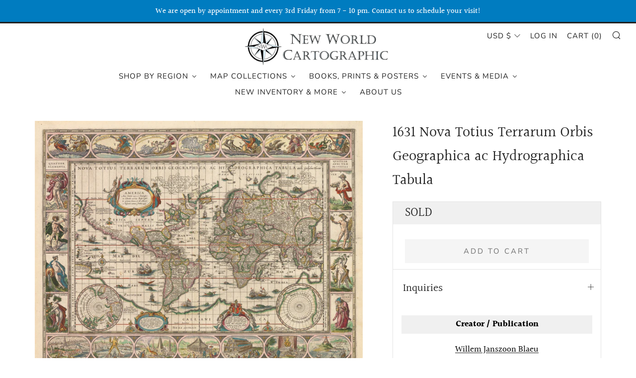

--- FILE ---
content_type: text/html; charset=utf-8
request_url: https://nwcartographic.com/products/nova-totius-terrarum-orbis-blaeu-1631
body_size: 44444
content:

<!doctype html>
<!--[if IE 8]><html class="no-js lt-ie9" lang="en"> <![endif]-->
<!--[if IE 9 ]><html class="ie9 no-js" lang="en"> <![endif]-->
<!--[if (gt IE 9)|!(IE)]><!--> <html class="no-js" lang="en"> <!--<![endif]-->
<head>
  	<meta charset="utf-8">
  	<meta http-equiv="X-UA-Compatible" content="IE=edge,chrome=1">
  	<meta name="viewport" content="width=device-width, initial-scale=1.0, height=device-height, minimum-scale=1.0, user-scalable=0">
  	<meta name="theme-color" content="#212121">
  	<link rel="canonical" href="https://nwcartographic.com/products/nova-totius-terrarum-orbis-blaeu-1631">

	<!-- Network optimisations -->
<link rel="preload" as="style" href="//nwcartographic.com/cdn/shop/t/9/assets/theme-critical.scss.css?v=128606481938935386861761343510"><link rel="preconnect" href="//cdn.shopify.com" crossorigin>
<link rel="preconnect" href="//fonts.shopifycdn.com" crossorigin>
<link rel="preconnect" href="//v.shopify.com" crossorigin>
<link rel="preconnect" href="//ajax.googleapis.com" crossorigin>
<link rel="preconnect" href="//s.ytimg.com" crossorigin>
<link rel="preconnect" href="//www.youtube.com" crossorigin>
<link rel="dns-prefetch" href="//productreviews.shopifycdn.com">
<link rel="dns-prefetch" href="//maps.googleapis.com">
<link rel="dns-prefetch" href="//maps.gstatic.com">

  	
	    <link rel="shortcut icon" href="//nwcartographic.com/cdn/shop/files/Logo_32x32.jpg?v=1613783980" type="image/png">
	

  	<!-- Title and description ================================================== -->
  	<title>
  	Nova Totius Terrarum Orbis Geographica ac Hydrographica Tabula, Blaeu &ndash; New World Cartographic
  	</title>
  	
  		<meta name="description" content="Antique Map of the World by Willem Blaeu, 1631. Old and rare world map showing 17th century cartography, sea monsters, and seven wonders of the ancient world">
  	

  	<!-- /snippets/social-meta-tags.liquid -->




<meta property="og:site_name" content="New World Cartographic">
<meta property="og:url" content="https://nwcartographic.com/products/nova-totius-terrarum-orbis-blaeu-1631">
<meta property="og:title" content="1631 Nova Totius Terrarum Orbis Geographica ac Hydrographica Tabula">
<meta property="og:type" content="product">
<meta property="og:description" content="Antique Map of the World by Willem Blaeu, 1631. Old and rare world map showing 17th century cartography, sea monsters, and seven wonders of the ancient world">

  <meta property="og:price:amount" content="11,000.00">
  <meta property="og:price:currency" content="USD">

<meta property="og:image" content="http://nwcartographic.com/cdn/shop/products/11738a_1200x1200.jpg?v=1736981058">
<meta property="og:image:secure_url" content="https://nwcartographic.com/cdn/shop/products/11738a_1200x1200.jpg?v=1736981058">


  <meta name="twitter:site" content="@nwcartographic?lang=en">

<meta name="twitter:card" content="summary_large_image">
<meta name="twitter:title" content="1631 Nova Totius Terrarum Orbis Geographica ac Hydrographica Tabula">
<meta name="twitter:description" content="Antique Map of the World by Willem Blaeu, 1631. Old and rare world map showing 17th century cartography, sea monsters, and seven wonders of the ancient world">


  	<!-- JS before CSSOM =================================================== -->
  	<script type="text/javascript">
		theme = {};
		theme.t = {};
		theme.map = {};
		theme.cart_ajax = true;
	</script>
  	<script src="//nwcartographic.com/cdn/shop/t/9/assets/lazysizes.min.js?v=9040863095426301011738721146"></script>
  	<script src="//nwcartographic.com/cdn/shop/t/9/assets/vendor.min.js?v=104523061677158499741738721146" defer="defer"></script>
  	<script src="//nwcartographic.com/cdn/shop/t/9/assets/ajax-cart.min.js?v=133993154495881177271742540866" defer="defer"></script>

  	<!-- CSS ================================================== -->
	<style>@font-face {
  font-family: Halant;
  font-weight: 500;
  font-style: normal;
  font-display: swap;
  src: url("//nwcartographic.com/cdn/fonts/halant/halant_n5.2f0aeb14183101d3c4b3789f94097cc6d2b1edda.woff2") format("woff2"),
       url("//nwcartographic.com/cdn/fonts/halant/halant_n5.6750530fae341cf4f5cac057f1da93aeef9bfc8c.woff") format("woff");
}

@font-face {
  font-family: Halant;
  font-weight: 400;
  font-style: normal;
  font-display: swap;
  src: url("//nwcartographic.com/cdn/fonts/halant/halant_n4.7a3ca1dd5e401bca6e0e60419988fc6cfb4396fb.woff2") format("woff2"),
       url("//nwcartographic.com/cdn/fonts/halant/halant_n4.38c179b4994871894f8956587b45f527a9326a7a.woff") format("woff");
}

@font-face {
  font-family: Nunito;
  font-weight: 400;
  font-style: normal;
  font-display: swap;
  src: url("//nwcartographic.com/cdn/fonts/nunito/nunito_n4.fc49103dc396b42cae9460289072d384b6c6eb63.woff2") format("woff2"),
       url("//nwcartographic.com/cdn/fonts/nunito/nunito_n4.5d26d13beeac3116db2479e64986cdeea4c8fbdd.woff") format("woff");
}

@font-face {
  font-family: Nunito;
  font-weight: 400;
  font-style: normal;
  font-display: swap;
  src: url("//nwcartographic.com/cdn/fonts/nunito/nunito_n4.fc49103dc396b42cae9460289072d384b6c6eb63.woff2") format("woff2"),
       url("//nwcartographic.com/cdn/fonts/nunito/nunito_n4.5d26d13beeac3116db2479e64986cdeea4c8fbdd.woff") format("woff");
}

@font-face {
  font-family: Halant;
  font-weight: 700;
  font-style: normal;
  font-display: swap;
  src: url("//nwcartographic.com/cdn/fonts/halant/halant_n7.ca85763a6b1d4db2821ce72b91b0787a4d00725a.woff2") format("woff2"),
       url("//nwcartographic.com/cdn/fonts/halant/halant_n7.d860e20d37e9728273b51977fc9a930bf7ab4489.woff") format("woff");
}

</style>

<link rel="stylesheet" href="//nwcartographic.com/cdn/shop/t/9/assets/theme-critical.scss.css?v=128606481938935386861761343510">

<link rel="preload" href="//nwcartographic.com/cdn/shop/t/9/assets/theme.scss.css?v=1266745820444249011761343510" as="style" onload="this.onload=null;this.rel='stylesheet'">
<noscript><link rel="stylesheet" href="//nwcartographic.com/cdn/shop/t/9/assets/theme.scss.css?v=1266745820444249011761343510"></noscript>
<script>
	/*! loadCSS rel=preload polyfill. [c]2017 Filament Group, Inc. MIT License */
	(function(w){"use strict";if(!w.loadCSS){w.loadCSS=function(){}}var rp=loadCSS.relpreload={};rp.support=(function(){var ret;try{ret=w.document.createElement("link").relList.supports("preload")}catch(e){ret=false}return function(){return ret}})();rp.bindMediaToggle=function(link){var finalMedia=link.media||"all";function enableStylesheet(){if(link.addEventListener){link.removeEventListener("load",enableStylesheet)}else if(link.attachEvent){link.detachEvent("onload",enableStylesheet)}link.setAttribute("onload",null);link.media=finalMedia}if(link.addEventListener){link.addEventListener("load",enableStylesheet)}else if(link.attachEvent){link.attachEvent("onload",enableStylesheet)}setTimeout(function(){link.rel="stylesheet";link.media="only x"});setTimeout(enableStylesheet,3000)};rp.poly=function(){if(rp.support()){return}var links=w.document.getElementsByTagName("link");for(var i=0;i<links.length;i+=1){var link=links[i];if(link.rel==="preload"&&link.getAttribute("as")==="style"&&!link.getAttribute("data-loadcss")){link.setAttribute("data-loadcss",true);rp.bindMediaToggle(link)}}};if(!rp.support()){rp.poly();var run=w.setInterval(rp.poly,500);if(w.addEventListener){w.addEventListener("load",function(){rp.poly();w.clearInterval(run)})}else if(w.attachEvent){w.attachEvent("onload",function(){rp.poly();w.clearInterval(run)})}}if(typeof exports!=="undefined"){exports.loadCSS=loadCSS}else{w.loadCSS=loadCSS}}(typeof global!=="undefined"?global:this));
</script>

	<!-- JS after CSSOM=================================================== -->
  	<script src="//nwcartographic.com/cdn/shop/t/9/assets/theme.min.js?v=110030656829156183741738721146" defer="defer"></script>
  	<script src="//nwcartographic.com/cdn/shop/t/9/assets/custom.js?v=152733329445290166911738721146" defer="defer"></script>

  	
  	

	<!-- Header hook for plugins ================================================== -->
  	
  
  <script>window.performance && window.performance.mark && window.performance.mark('shopify.content_for_header.start');</script><meta name="google-site-verification" content="2Iq6s0brvNuvAkHozL7zwfg4INQCkRYrirU_BUaML30">
<meta id="shopify-digital-wallet" name="shopify-digital-wallet" content="/3909705/digital_wallets/dialog">
<meta name="shopify-checkout-api-token" content="51ef91de8201013f71c154bd5134076c">
<meta id="in-context-paypal-metadata" data-shop-id="3909705" data-venmo-supported="false" data-environment="production" data-locale="en_US" data-paypal-v4="true" data-currency="USD">
<link rel="alternate" type="application/json+oembed" href="https://nwcartographic.com/products/nova-totius-terrarum-orbis-blaeu-1631.oembed">
<script async="async" src="/checkouts/internal/preloads.js?locale=en-US"></script>
<link rel="preconnect" href="https://shop.app" crossorigin="anonymous">
<script async="async" src="https://shop.app/checkouts/internal/preloads.js?locale=en-US&shop_id=3909705" crossorigin="anonymous"></script>
<script id="apple-pay-shop-capabilities" type="application/json">{"shopId":3909705,"countryCode":"US","currencyCode":"USD","merchantCapabilities":["supports3DS"],"merchantId":"gid:\/\/shopify\/Shop\/3909705","merchantName":"New World Cartographic","requiredBillingContactFields":["postalAddress","email"],"requiredShippingContactFields":["postalAddress","email"],"shippingType":"shipping","supportedNetworks":["visa","masterCard","amex","discover","elo","jcb"],"total":{"type":"pending","label":"New World Cartographic","amount":"1.00"},"shopifyPaymentsEnabled":true,"supportsSubscriptions":true}</script>
<script id="shopify-features" type="application/json">{"accessToken":"51ef91de8201013f71c154bd5134076c","betas":["rich-media-storefront-analytics"],"domain":"nwcartographic.com","predictiveSearch":true,"shopId":3909705,"locale":"en"}</script>
<script>var Shopify = Shopify || {};
Shopify.shop = "hjb-maps.myshopify.com";
Shopify.locale = "en";
Shopify.currency = {"active":"USD","rate":"1.0"};
Shopify.country = "US";
Shopify.theme = {"name":"New World Cartographic - LIVE","id":131823206461,"schema_name":"Venue","schema_version":"4.6.2","theme_store_id":836,"role":"main"};
Shopify.theme.handle = "null";
Shopify.theme.style = {"id":null,"handle":null};
Shopify.cdnHost = "nwcartographic.com/cdn";
Shopify.routes = Shopify.routes || {};
Shopify.routes.root = "/";</script>
<script type="module">!function(o){(o.Shopify=o.Shopify||{}).modules=!0}(window);</script>
<script>!function(o){function n(){var o=[];function n(){o.push(Array.prototype.slice.apply(arguments))}return n.q=o,n}var t=o.Shopify=o.Shopify||{};t.loadFeatures=n(),t.autoloadFeatures=n()}(window);</script>
<script>
  window.ShopifyPay = window.ShopifyPay || {};
  window.ShopifyPay.apiHost = "shop.app\/pay";
  window.ShopifyPay.redirectState = null;
</script>
<script id="shop-js-analytics" type="application/json">{"pageType":"product"}</script>
<script defer="defer" async type="module" src="//nwcartographic.com/cdn/shopifycloud/shop-js/modules/v2/client.init-shop-cart-sync_BT-GjEfc.en.esm.js"></script>
<script defer="defer" async type="module" src="//nwcartographic.com/cdn/shopifycloud/shop-js/modules/v2/chunk.common_D58fp_Oc.esm.js"></script>
<script defer="defer" async type="module" src="//nwcartographic.com/cdn/shopifycloud/shop-js/modules/v2/chunk.modal_xMitdFEc.esm.js"></script>
<script type="module">
  await import("//nwcartographic.com/cdn/shopifycloud/shop-js/modules/v2/client.init-shop-cart-sync_BT-GjEfc.en.esm.js");
await import("//nwcartographic.com/cdn/shopifycloud/shop-js/modules/v2/chunk.common_D58fp_Oc.esm.js");
await import("//nwcartographic.com/cdn/shopifycloud/shop-js/modules/v2/chunk.modal_xMitdFEc.esm.js");

  window.Shopify.SignInWithShop?.initShopCartSync?.({"fedCMEnabled":true,"windoidEnabled":true});

</script>
<script>
  window.Shopify = window.Shopify || {};
  if (!window.Shopify.featureAssets) window.Shopify.featureAssets = {};
  window.Shopify.featureAssets['shop-js'] = {"shop-cart-sync":["modules/v2/client.shop-cart-sync_DZOKe7Ll.en.esm.js","modules/v2/chunk.common_D58fp_Oc.esm.js","modules/v2/chunk.modal_xMitdFEc.esm.js"],"init-fed-cm":["modules/v2/client.init-fed-cm_B6oLuCjv.en.esm.js","modules/v2/chunk.common_D58fp_Oc.esm.js","modules/v2/chunk.modal_xMitdFEc.esm.js"],"shop-cash-offers":["modules/v2/client.shop-cash-offers_D2sdYoxE.en.esm.js","modules/v2/chunk.common_D58fp_Oc.esm.js","modules/v2/chunk.modal_xMitdFEc.esm.js"],"shop-login-button":["modules/v2/client.shop-login-button_QeVjl5Y3.en.esm.js","modules/v2/chunk.common_D58fp_Oc.esm.js","modules/v2/chunk.modal_xMitdFEc.esm.js"],"pay-button":["modules/v2/client.pay-button_DXTOsIq6.en.esm.js","modules/v2/chunk.common_D58fp_Oc.esm.js","modules/v2/chunk.modal_xMitdFEc.esm.js"],"shop-button":["modules/v2/client.shop-button_DQZHx9pm.en.esm.js","modules/v2/chunk.common_D58fp_Oc.esm.js","modules/v2/chunk.modal_xMitdFEc.esm.js"],"avatar":["modules/v2/client.avatar_BTnouDA3.en.esm.js"],"init-windoid":["modules/v2/client.init-windoid_CR1B-cfM.en.esm.js","modules/v2/chunk.common_D58fp_Oc.esm.js","modules/v2/chunk.modal_xMitdFEc.esm.js"],"init-shop-for-new-customer-accounts":["modules/v2/client.init-shop-for-new-customer-accounts_C_vY_xzh.en.esm.js","modules/v2/client.shop-login-button_QeVjl5Y3.en.esm.js","modules/v2/chunk.common_D58fp_Oc.esm.js","modules/v2/chunk.modal_xMitdFEc.esm.js"],"init-shop-email-lookup-coordinator":["modules/v2/client.init-shop-email-lookup-coordinator_BI7n9ZSv.en.esm.js","modules/v2/chunk.common_D58fp_Oc.esm.js","modules/v2/chunk.modal_xMitdFEc.esm.js"],"init-shop-cart-sync":["modules/v2/client.init-shop-cart-sync_BT-GjEfc.en.esm.js","modules/v2/chunk.common_D58fp_Oc.esm.js","modules/v2/chunk.modal_xMitdFEc.esm.js"],"shop-toast-manager":["modules/v2/client.shop-toast-manager_DiYdP3xc.en.esm.js","modules/v2/chunk.common_D58fp_Oc.esm.js","modules/v2/chunk.modal_xMitdFEc.esm.js"],"init-customer-accounts":["modules/v2/client.init-customer-accounts_D9ZNqS-Q.en.esm.js","modules/v2/client.shop-login-button_QeVjl5Y3.en.esm.js","modules/v2/chunk.common_D58fp_Oc.esm.js","modules/v2/chunk.modal_xMitdFEc.esm.js"],"init-customer-accounts-sign-up":["modules/v2/client.init-customer-accounts-sign-up_iGw4briv.en.esm.js","modules/v2/client.shop-login-button_QeVjl5Y3.en.esm.js","modules/v2/chunk.common_D58fp_Oc.esm.js","modules/v2/chunk.modal_xMitdFEc.esm.js"],"shop-follow-button":["modules/v2/client.shop-follow-button_CqMgW2wH.en.esm.js","modules/v2/chunk.common_D58fp_Oc.esm.js","modules/v2/chunk.modal_xMitdFEc.esm.js"],"checkout-modal":["modules/v2/client.checkout-modal_xHeaAweL.en.esm.js","modules/v2/chunk.common_D58fp_Oc.esm.js","modules/v2/chunk.modal_xMitdFEc.esm.js"],"shop-login":["modules/v2/client.shop-login_D91U-Q7h.en.esm.js","modules/v2/chunk.common_D58fp_Oc.esm.js","modules/v2/chunk.modal_xMitdFEc.esm.js"],"lead-capture":["modules/v2/client.lead-capture_BJmE1dJe.en.esm.js","modules/v2/chunk.common_D58fp_Oc.esm.js","modules/v2/chunk.modal_xMitdFEc.esm.js"],"payment-terms":["modules/v2/client.payment-terms_Ci9AEqFq.en.esm.js","modules/v2/chunk.common_D58fp_Oc.esm.js","modules/v2/chunk.modal_xMitdFEc.esm.js"]};
</script>
<script>(function() {
  var isLoaded = false;
  function asyncLoad() {
    if (isLoaded) return;
    isLoaded = true;
    var urls = ["\/\/www.powr.io\/powr.js?powr-token=hjb-maps.myshopify.com\u0026external-type=shopify\u0026shop=hjb-maps.myshopify.com","\/\/www.powr.io\/powr.js?powr-token=hjb-maps.myshopify.com\u0026external-type=shopify\u0026shop=hjb-maps.myshopify.com","https:\/\/chimpstatic.com\/mcjs-connected\/js\/users\/6fdab27c55977daef3511e33c\/61cfefa96bc62ec5daeccc469.js?shop=hjb-maps.myshopify.com","https:\/\/storage.nfcube.com\/instafeed-ee36eba22b028dc8ff1098e139ae19b7.js?shop=hjb-maps.myshopify.com"];
    for (var i = 0; i < urls.length; i++) {
      var s = document.createElement('script');
      s.type = 'text/javascript';
      s.async = true;
      s.src = urls[i];
      var x = document.getElementsByTagName('script')[0];
      x.parentNode.insertBefore(s, x);
    }
  };
  if(window.attachEvent) {
    window.attachEvent('onload', asyncLoad);
  } else {
    window.addEventListener('load', asyncLoad, false);
  }
})();</script>
<script id="__st">var __st={"a":3909705,"offset":-21600,"reqid":"abd088dc-2bed-469a-9df3-e2f0bc2a6fad-1769059699","pageurl":"nwcartographic.com\/products\/nova-totius-terrarum-orbis-blaeu-1631","u":"db2c791d38f2","p":"product","rtyp":"product","rid":4864963379261};</script>
<script>window.ShopifyPaypalV4VisibilityTracking = true;</script>
<script id="captcha-bootstrap">!function(){'use strict';const t='contact',e='account',n='new_comment',o=[[t,t],['blogs',n],['comments',n],[t,'customer']],c=[[e,'customer_login'],[e,'guest_login'],[e,'recover_customer_password'],[e,'create_customer']],r=t=>t.map((([t,e])=>`form[action*='/${t}']:not([data-nocaptcha='true']) input[name='form_type'][value='${e}']`)).join(','),a=t=>()=>t?[...document.querySelectorAll(t)].map((t=>t.form)):[];function s(){const t=[...o],e=r(t);return a(e)}const i='password',u='form_key',d=['recaptcha-v3-token','g-recaptcha-response','h-captcha-response',i],f=()=>{try{return window.sessionStorage}catch{return}},m='__shopify_v',_=t=>t.elements[u];function p(t,e,n=!1){try{const o=window.sessionStorage,c=JSON.parse(o.getItem(e)),{data:r}=function(t){const{data:e,action:n}=t;return t[m]||n?{data:e,action:n}:{data:t,action:n}}(c);for(const[e,n]of Object.entries(r))t.elements[e]&&(t.elements[e].value=n);n&&o.removeItem(e)}catch(o){console.error('form repopulation failed',{error:o})}}const l='form_type',E='cptcha';function T(t){t.dataset[E]=!0}const w=window,h=w.document,L='Shopify',v='ce_forms',y='captcha';let A=!1;((t,e)=>{const n=(g='f06e6c50-85a8-45c8-87d0-21a2b65856fe',I='https://cdn.shopify.com/shopifycloud/storefront-forms-hcaptcha/ce_storefront_forms_captcha_hcaptcha.v1.5.2.iife.js',D={infoText:'Protected by hCaptcha',privacyText:'Privacy',termsText:'Terms'},(t,e,n)=>{const o=w[L][v],c=o.bindForm;if(c)return c(t,g,e,D).then(n);var r;o.q.push([[t,g,e,D],n]),r=I,A||(h.body.append(Object.assign(h.createElement('script'),{id:'captcha-provider',async:!0,src:r})),A=!0)});var g,I,D;w[L]=w[L]||{},w[L][v]=w[L][v]||{},w[L][v].q=[],w[L][y]=w[L][y]||{},w[L][y].protect=function(t,e){n(t,void 0,e),T(t)},Object.freeze(w[L][y]),function(t,e,n,w,h,L){const[v,y,A,g]=function(t,e,n){const i=e?o:[],u=t?c:[],d=[...i,...u],f=r(d),m=r(i),_=r(d.filter((([t,e])=>n.includes(e))));return[a(f),a(m),a(_),s()]}(w,h,L),I=t=>{const e=t.target;return e instanceof HTMLFormElement?e:e&&e.form},D=t=>v().includes(t);t.addEventListener('submit',(t=>{const e=I(t);if(!e)return;const n=D(e)&&!e.dataset.hcaptchaBound&&!e.dataset.recaptchaBound,o=_(e),c=g().includes(e)&&(!o||!o.value);(n||c)&&t.preventDefault(),c&&!n&&(function(t){try{if(!f())return;!function(t){const e=f();if(!e)return;const n=_(t);if(!n)return;const o=n.value;o&&e.removeItem(o)}(t);const e=Array.from(Array(32),(()=>Math.random().toString(36)[2])).join('');!function(t,e){_(t)||t.append(Object.assign(document.createElement('input'),{type:'hidden',name:u})),t.elements[u].value=e}(t,e),function(t,e){const n=f();if(!n)return;const o=[...t.querySelectorAll(`input[type='${i}']`)].map((({name:t})=>t)),c=[...d,...o],r={};for(const[a,s]of new FormData(t).entries())c.includes(a)||(r[a]=s);n.setItem(e,JSON.stringify({[m]:1,action:t.action,data:r}))}(t,e)}catch(e){console.error('failed to persist form',e)}}(e),e.submit())}));const S=(t,e)=>{t&&!t.dataset[E]&&(n(t,e.some((e=>e===t))),T(t))};for(const o of['focusin','change'])t.addEventListener(o,(t=>{const e=I(t);D(e)&&S(e,y())}));const B=e.get('form_key'),M=e.get(l),P=B&&M;t.addEventListener('DOMContentLoaded',(()=>{const t=y();if(P)for(const e of t)e.elements[l].value===M&&p(e,B);[...new Set([...A(),...v().filter((t=>'true'===t.dataset.shopifyCaptcha))])].forEach((e=>S(e,t)))}))}(h,new URLSearchParams(w.location.search),n,t,e,['guest_login'])})(!0,!0)}();</script>
<script integrity="sha256-4kQ18oKyAcykRKYeNunJcIwy7WH5gtpwJnB7kiuLZ1E=" data-source-attribution="shopify.loadfeatures" defer="defer" src="//nwcartographic.com/cdn/shopifycloud/storefront/assets/storefront/load_feature-a0a9edcb.js" crossorigin="anonymous"></script>
<script crossorigin="anonymous" defer="defer" src="//nwcartographic.com/cdn/shopifycloud/storefront/assets/shopify_pay/storefront-65b4c6d7.js?v=20250812"></script>
<script data-source-attribution="shopify.dynamic_checkout.dynamic.init">var Shopify=Shopify||{};Shopify.PaymentButton=Shopify.PaymentButton||{isStorefrontPortableWallets:!0,init:function(){window.Shopify.PaymentButton.init=function(){};var t=document.createElement("script");t.src="https://nwcartographic.com/cdn/shopifycloud/portable-wallets/latest/portable-wallets.en.js",t.type="module",document.head.appendChild(t)}};
</script>
<script data-source-attribution="shopify.dynamic_checkout.buyer_consent">
  function portableWalletsHideBuyerConsent(e){var t=document.getElementById("shopify-buyer-consent"),n=document.getElementById("shopify-subscription-policy-button");t&&n&&(t.classList.add("hidden"),t.setAttribute("aria-hidden","true"),n.removeEventListener("click",e))}function portableWalletsShowBuyerConsent(e){var t=document.getElementById("shopify-buyer-consent"),n=document.getElementById("shopify-subscription-policy-button");t&&n&&(t.classList.remove("hidden"),t.removeAttribute("aria-hidden"),n.addEventListener("click",e))}window.Shopify?.PaymentButton&&(window.Shopify.PaymentButton.hideBuyerConsent=portableWalletsHideBuyerConsent,window.Shopify.PaymentButton.showBuyerConsent=portableWalletsShowBuyerConsent);
</script>
<script>
  function portableWalletsCleanup(e){e&&e.src&&console.error("Failed to load portable wallets script "+e.src);var t=document.querySelectorAll("shopify-accelerated-checkout .shopify-payment-button__skeleton, shopify-accelerated-checkout-cart .wallet-cart-button__skeleton"),e=document.getElementById("shopify-buyer-consent");for(let e=0;e<t.length;e++)t[e].remove();e&&e.remove()}function portableWalletsNotLoadedAsModule(e){e instanceof ErrorEvent&&"string"==typeof e.message&&e.message.includes("import.meta")&&"string"==typeof e.filename&&e.filename.includes("portable-wallets")&&(window.removeEventListener("error",portableWalletsNotLoadedAsModule),window.Shopify.PaymentButton.failedToLoad=e,"loading"===document.readyState?document.addEventListener("DOMContentLoaded",window.Shopify.PaymentButton.init):window.Shopify.PaymentButton.init())}window.addEventListener("error",portableWalletsNotLoadedAsModule);
</script>

<script type="module" src="https://nwcartographic.com/cdn/shopifycloud/portable-wallets/latest/portable-wallets.en.js" onError="portableWalletsCleanup(this)" crossorigin="anonymous"></script>
<script nomodule>
  document.addEventListener("DOMContentLoaded", portableWalletsCleanup);
</script>

<link id="shopify-accelerated-checkout-styles" rel="stylesheet" media="screen" href="https://nwcartographic.com/cdn/shopifycloud/portable-wallets/latest/accelerated-checkout-backwards-compat.css" crossorigin="anonymous">
<style id="shopify-accelerated-checkout-cart">
        #shopify-buyer-consent {
  margin-top: 1em;
  display: inline-block;
  width: 100%;
}

#shopify-buyer-consent.hidden {
  display: none;
}

#shopify-subscription-policy-button {
  background: none;
  border: none;
  padding: 0;
  text-decoration: underline;
  font-size: inherit;
  cursor: pointer;
}

#shopify-subscription-policy-button::before {
  box-shadow: none;
}

      </style>

<script>window.performance && window.performance.mark && window.performance.mark('shopify.content_for_header.end');</script>
 
<!-- "snippets/pagefly-header.liquid" was not rendered, the associated app was uninstalled -->

	<link href="//nwcartographic.com/cdn/shop/t/9/assets/custom.css?v=122931279751403149971757640239" rel="stylesheet" type="text/css" media="all" />
 <!-- BEGIN app block: shopify://apps/buddha-mega-menu-navigation/blocks/megamenu/dbb4ce56-bf86-4830-9b3d-16efbef51c6f -->
<script>
        var productImageAndPrice = [],
            collectionImages = [],
            articleImages = [],
            mmLivIcons = false,
            mmFlipClock = false,
            mmFixesUseJquery = true,
            mmNumMMI = 6,
            mmSchemaTranslation = {},
            mmMenuStrings =  {"menuStrings":{"default":{"Shop by Region":"Shop by Region","World":"World","Western Hemisphere":"Western Hemisphere","Eastern Hemisphere":"Eastern Hemisphere","Polar Projection":"Polar Projection","Atlantic Ocean":"Atlantic Ocean","Pacific Ocean":"Pacific Ocean","Indian Ocean":"Indian Ocean","Celestial":"Celestial","North America":"North America","Canada":"Canada","United States":"United States","U.S. East":"U.S. East","U.S. South":"U.S. South","U.S. Midwest":"U.S. Midwest","U.S. Central":"U.S. Central","U.S. Rockies":"U.S. Rockies","U.S. West":"U.S. West","Hawaii & Alaska":"Hawaii & Alaska","Mexico":"Mexico","Caribbean":"Caribbean","Central America":"Central America","South America":"South America","Europe":"Europe","British Isles":"British Isles","North Atlantic":"North Atlantic","Scandinavia":"Scandinavia","Western Europe":"Western Europe","Southern Europe":"Southern Europe","Central Europe":"Central Europe","Eastern Europe":"Eastern Europe","Africa":"Africa","Northern Africa":"Northern Africa","West Africa":"West Africa","Central Africa":"Central Africa","Southern Africa":"Southern Africa","Asia":"Asia","Middle East":"Middle East","Southern Asia":"Southern Asia","Central Asia":"Central Asia","Northern Asia":"Northern Asia","East Asia":"East Asia","Southeast Asia":"Southeast Asia","Australia & Oceania":"Australia & Oceania","Australia & New Zealand":"Australia & New Zealand","Oceania":"Oceania","Map Collections":"Map Collections","$250 and Under":"$250 and Under","Bird's Eye Views":"Bird's Eye Views","16th Century Maps":"16th Century Maps","City Maps":"City Maps","Charts & Diagrams":"Charts & Diagrams","Folding Maps":"Folding Maps","Japanese Maps":"Japanese Maps","Nautical Charts":"Nautical Charts","Pictorial Maps":"Pictorial Maps","Travel & Tourism":"Travel & Tourism","Wall Maps":"Wall Maps","Wine Maps":"Wine Maps","Books, Prints & Posters":"Books, Prints & Posters","Books & Atlases":"Books & Atlases","Rare Books & Atlases":"Rare Books & Atlases","Reference Books":"Reference Books","Original Prints":"Original Prints","All Print Inventory":"All Print Inventory","Advertisements":"Advertisements","Antiquity & Ornament":"Antiquity & Ornament","Chicago":"Chicago","Counter Culture":"Counter Culture","Fine Art":"Fine Art","Portraits & Historical Figures":"Portraits & Historical Figures","Satire & Cartoons":"Satire & Cartoons","Military & War Related":"Military & War Related","Western Americana":"Western Americana","Vintage Posters":"Vintage Posters","All Poster Inventory":"All Poster Inventory","Entertainment":"Entertainment","Inspirational Quotes":"Inspirational Quotes","Psychedellic":"Psychedellic","Sporting":"Sporting","Travel and Tourism":"Travel and Tourism","War Related":"War Related","Ephemera":"Ephemera","Events & Media":"Events & Media","Events":"Events","NWC Blog":"NWC Blog","Video Gallery":"Video Gallery","Instagram":"Instagram","New Inventory & More":"New Inventory & More","New Maps":"New Maps","New Prints & Posters":"New Prints & Posters","Wholesale Offerings":"Wholesale Offerings","Restoration Services":"Restoration Services","Archive of Sold Maps":"Archive of Sold Maps","About Us":"About Us"}},"additional":{"default":{}}} ,
            mmShopLocale = "en",
            mmShopLocaleCollectionsRoute = "/collections",
            mmSchemaDesignJSON = [{"action":"menu-select","value":"mm-automatic"},{"action":"design","setting":"font_family","value":"Default"},{"action":"design","setting":"font_size","value":"13px"},{"action":"design","setting":"text_color","value":"#222222"},{"action":"design","setting":"link_hover_color","value":"#0da19a"},{"action":"design","setting":"link_color","value":"#4e4e4e"},{"action":"design","setting":"background_hover_color","value":"#f9f9f9"},{"action":"design","setting":"background_color","value":"#ffffff"},{"action":"design","setting":"price_color","value":"#0da19a"},{"action":"design","setting":"contact_right_btn_text_color","value":"#ffffff"},{"action":"design","setting":"contact_right_btn_bg_color","value":"#3A3A3A"},{"action":"design","setting":"contact_left_bg_color","value":"#3A3A3A"},{"action":"design","setting":"contact_left_alt_color","value":"#CCCCCC"},{"action":"design","setting":"contact_left_text_color","value":"#f1f1f0"},{"action":"design","setting":"addtocart_enable","value":"true"},{"action":"design","setting":"addtocart_text_color","value":"#333333"},{"action":"design","setting":"addtocart_background_color","value":"#ffffff"},{"action":"design","setting":"addtocart_text_hover_color","value":"#ffffff"},{"action":"design","setting":"addtocart_background_hover_color","value":"#0da19a"},{"action":"design","setting":"countdown_color","value":"#ffffff"},{"action":"design","setting":"countdown_background_color","value":"#333333"},{"action":"design","setting":"vertical_font_family","value":"Default"},{"action":"design","setting":"vertical_font_size","value":"13px"},{"action":"design","setting":"vertical_text_color","value":"#ffffff"},{"action":"design","setting":"vertical_link_color","value":"#ffffff"},{"action":"design","setting":"vertical_link_hover_color","value":"#ffffff"},{"action":"design","setting":"vertical_price_color","value":"#ffffff"},{"action":"design","setting":"vertical_contact_right_btn_text_color","value":"#ffffff"},{"action":"design","setting":"vertical_addtocart_enable","value":"true"},{"action":"design","setting":"vertical_addtocart_text_color","value":"#ffffff"},{"action":"design","setting":"vertical_countdown_color","value":"#ffffff"},{"action":"design","setting":"vertical_countdown_background_color","value":"#333333"},{"action":"design","setting":"vertical_background_color","value":"#017b86"},{"action":"design","setting":"vertical_addtocart_background_color","value":"#333333"},{"action":"design","setting":"vertical_contact_right_btn_bg_color","value":"#333333"},{"action":"design","setting":"vertical_contact_left_alt_color","value":"#333333"}],
            mmDomChangeSkipUl = "",
            buddhaMegaMenuShop = "hjb-maps.myshopify.com",
            mmWireframeCompression = "0",
            mmExtensionAssetUrl = "https://cdn.shopify.com/extensions/019abe06-4a3f-7763-88da-170e1b54169b/mega-menu-151/assets/";var bestSellersHTML = '';var newestProductsHTML = '';/* get link lists api */
        var linkLists={"main-menu" : {"title":"Main Menu", "items":["/","/","/","/","/","/","/","/",]},"footer" : {"title":"Footer", "items":["/blogs/essays-articles","https://thevintagemapshop.com/","https://www.hiyhf.org/",]},"world" : {"title":"Antique Map of the World", "items":["/collections/antique-world-maps","/collections/western-hemisphere-maps","/collections/eastern-hemisphere","/collections/polar-projection","/collections/antique-celestial-maps","/collections/antique-maps-atlantic","/collections/antique-maps-indian-ocean","/collections/pacific-ocean",]},"the-americas" : {"title":"Antique Maps of the Americas", "items":["/collections/antique-maps-north-america","/collections/antique-maps-canada","/collections/antique-maps-united-states","/collections/antique-maps-u-s-east","/collections/antique-maps-u-s-south","/collections/antique-maps-u-s-midwest","/collections/antique-maps-u-s-central","/collections/antique-maps-u-s-rockies","/collections/antique-maps-western-states","/collections/antique-maps-hawaii-alaska","/collections/antique-maps-mexico","/collections/antique-maps-caribbean","/collections/antique-maps-central-america","/collections/antique-maps-south-america",]},"europe" : {"title":"Antique Maps of Europe", "items":["/collections/europe-maps","/collections/north-atlantic","/collections/antique-maps-british-isles","/collections/antique-maps-scandinavia","/collections/antique-maps-western-europe","/collections/antique-maps-central-europe","/collections/antique-maps-southern-europe","/collections/antique-maps-eastern-europe",]},"africa" : {"title":"Antique Maps of Africa", "items":["/collections/antique-africa-maps","/collections/antique-maps-northern-africa","/collections/antique-maps-west-africa","/collections/antique-maps-central-africa","/collections/southern-africa",]},"asia" : {"title":"Antique Maps of Asia", "items":["/collections/antique-asia-maps","/collections/antique-maps-asia-minor-holy-land-middle-east","/collections/antique-maps-central-asia","/collections/antique-map-southern-asia","/collections/southeast-asia","/collections/antique-maps-east-asia","/collections/russia",]},"oceania" : {"title":"Antique Maps of Oceania or South Pacific", "items":["/collections/antique-maps-oceania","/collections/antique-maps-australia-oceania","/collections/australia","/collections/other-islands",]},"indiae-orientalis-collection" : {"title":"Indiae Orientalis Collection", "items":["/collections/indiae-orientalis-collection-personal-catalog",]},"new-inventory-more" : {"title":"New Inventory &amp; More", "items":["/collections/new-maps","/collections/discounted-maps","/collections/archive-of-sold-maps",]},"featured-map-of-the-day" : {"title":"Featured Map of the Day", "items":["/blogs/featured-map-of-the-day",]},"customer-account-main-menu" : {"title":"Customer account main menu", "items":["/","https://shopify.com/3909705/account/orders?locale=en&amp;region_country=US",]},"region" : {"title":"Region", "items":["/collections/antique-world-maps","/collections/western-hemisphere-maps","/collections/europe-maps","/collections/antique-africa-maps","/collections/antique-maps-asia-minor-holy-land-middle-east","/collections/european-maps",]},"collection-filter" : {"title":"Collection Filter", "items":["/collections/all?filter.p.m.custom.region=World","/collections/all?filter.p.m.custom.region=North+America","/collections/all?filter.p.m.custom.region=Central+America","/collections/all?filter.p.m.custom.region=South+America","/collections/all?filter.p.m.custom.region=Europe","/collections/all?filter.p.m.custom.region=Africa","/collections/all?filter.p.m.custom.region=Asia","/collections/all?filter.p.m.custom.region=Australia+%2F+Pacific",]},"themes-subject-matter" : {"title":"Themes &amp; Subject Matter", "items":["#","#","#","#","#","#",]},};/*ENDPARSE*/

        

        /* set product prices *//* get the collection images *//* get the article images *//* customer fixes */
        var mmCustomerFixesBeforeInit = function(){ jQueryBuddha("head").append("<style> #nav .horizontal-mega-menu .buddha-menu-item {z-index: 8900 !important;} #nav .horizontal-mega-menu .buddha-menu-item:hover {z-index: 8901 !important;} #nav .horizontal-mega-menu .buddha-menu-item.mega-hover {z-index: 8901 !important;} </style>"); }; var mmThemeFixesBeforeInit = function(){ customMenuUls=".header__menu-items,.overflow-menu,nav,ul"; /* generic mobile menu toggle translate effect */ document.addEventListener("toggleSubmenu", function (e) { var pc = document.querySelector("#PageContainer"); var mm = document.querySelector("#MobileNav"); if (pc && mm && typeof e.mmMobileHeight != "undefined"){ var pcStyle = pc.getAttribute("style"); if (pcStyle && pcStyle.indexOf("translate3d") != -1) { pc.style.transform = "translate3d(0px, "+ e.mmMobileHeight +"px, 0px)"; } } }); mmAddStyle(" .header__icons {z-index: 1003;} "); if (document.querySelectorAll(".sf-menu-links,ul.sf-nav").length == 2) { customMenuUls=".sf-menu-links,ul.sf-nav"; mmHorizontalMenus="ul.sf-nav"; mmVerticalMenus=".sf-menu-links"; mmAddStyle("@media screen and (min-width:1280px) { .sf-header__desktop {display: block !important;} }"); } if (document.querySelector(".mobile-menu__content>ul")) { mmDisableVisibleCheck=true; mmVerticalMenus=".mobile-menu__content>ul"; } window.mmLoadFunction = function(){ var num = 15; var intv = setInterval(function(){ var m = document.querySelector("#megamenu_level__1"); if (m && m.matches(".vertical-mega-menu")) reinitMenus("#megamenu_level__1"); if (num--==0) clearInterval(intv); },300); }; if (document.readyState !== "loading") { mmLoadFunction(); } else { document.removeEventListener("DOMContentLoaded", mmLoadFunction); document.addEventListener("DOMContentLoaded", mmLoadFunction); } }; var mmThemeFixesBefore = function(){ window.buddhaFilterLiElements = function(liElements){ var elements = []; for (var i=0; i<liElements.length; i++) { if (liElements[i].querySelector("[href=\"/cart\"],[href=\"/account/login\"]") == null) { elements.push(liElements[i]); } } return elements; }; if (tempMenuObject.u.matches("#mobile_menu, #velaMegamenu .nav, #SiteNav, #siteNav")) { tempMenuObject.liItems = buddhaFilterLiElements(mmNot(tempMenuObject.u.children, ".search_container,.site-nav__item_cart", true)); } else if (tempMenuObject.u.matches(".main_nav .nav .menu")) { var numMenusApplied = 0, numMenusAppliedSticky = 0; mmForEach(document, ".main_nav .nav .menu", function(el){ if (el.closest(".sticky_nav") == null) { if (el.querySelector(".buddha-menu-item")) { numMenusApplied++; } } else { if (el.querySelector(".buddha-menu-item")) { numMenusAppliedSticky++; } } }); if (((tempMenuObject.u.closest(".sticky_nav")) && (numMenusAppliedSticky < 1)) || ((tempMenuObject.u.closest(".sticky_nav")) && (numMenusApplied < 1))) { tempMenuObject.liItems = buddhaFilterLiElements(mmNot(tempMenuObject.u.children, ".search_container,.site-nav__item_cart")); } } else if (tempMenuObject.u.matches("#mobile-menu:not(.mm-menu)") && tempMenuObject.u.querySelector(".hamburger,.shifter-handle") == null) { tempMenuObject.liItems = buddhaFilterLiElements(tempMenuObject.u.children); } else if (tempMenuObject.u.matches("#accessibleNav") && tempMenuObject.u.closest("#topnav2") == null) { tempMenuObject.liItems = buddhaFilterLiElements(mmNot(tempMenuObject.u.children, ".customer-navlink")); } else if (tempMenuObject.u.matches("#megamenu_level__1")) { tempMenuObject.liClasses = "level_1__item"; tempMenuObject.aClasses = "level_1__link"; tempMenuObject.liItems = buddhaFilterLiElements(tempMenuObject.u.children); } else if (tempMenuObject.u.matches(".mobile-nav__items")) { tempMenuObject.liClasses = "mobile-nav__item"; tempMenuObject.aClasses = "mobile-nav__link"; tempMenuObject.liItems = buddhaFilterLiElements(tempMenuObject.u.children); } else if (tempMenuObject.u.matches("#NavDrawer > .mobile-nav") && document.querySelector(".mobile-nav>.buddha-menu-item") == null ) { tempMenuObject.liClasses = "mobile-nav__item"; tempMenuObject.aClasses = "mobile-nav__link"; tempMenuObject.liItems = buddhaFilterLiElements(mmNot(tempMenuObject.u.children, ".mobile-nav__search")); } else if (tempMenuObject.u.matches(".mobile-nav-wrapper > .mobile-nav")) { tempMenuObject.liClasses = "mobile-nav__item border-bottom"; tempMenuObject.aClasses = "mobile-nav__link"; tempMenuObject.liItems = buddhaFilterLiElements(mmNot(tempMenuObject.u.children, ".mobile-nav__search")); } else if (tempMenuObject.u.matches("#nav .mm-panel .mm-listview")) { tempMenuObject.liItems = buddhaFilterLiElements(tempMenuObject.u.children); var firstMmPanel = true; mmForEach(document, "#nav>.mm-panels>.mm-panel", function(el){ if (firstMmPanel) { firstMmPanel = false; el.classList.remove("mm-hidden"); el.classList.remove("mm-subopened"); } else { el.parentElement.removeChild(el); } }); } else if (tempMenuObject.u.matches(".SidebarMenu__Nav--primary")) { tempMenuObject.liClasses = "Collapsible"; tempMenuObject.aClasses = "Collapsible__Button Heading u-h6"; tempMenuObject.liItems = buddhaFilterLiElements(tempMenuObject.u.children); } else if (tempMenuObject.u.matches(".mm_menus_ul")) { tempMenuObject.liClasses = "ets_menu_item"; tempMenuObject.aClasses = "mm-nowrap"; tempMenuObject.liItems = buddhaFilterLiElements(tempMenuObject.u.children); mmAddStyle(" .horizontal-mega-menu > .buddha-menu-item > a {white-space: nowrap;} ", "mmThemeCStyle"); } else if (tempMenuObject.u.matches("#accordion")) { tempMenuObject.liClasses = ""; tempMenuObject.aClasses = ""; tempMenuObject.liItems = tempMenuObject.u.children; } else if (tempMenuObject.u.matches(".mobile-menu__panel:first-child .mobile-menu__nav")) { tempMenuObject.liClasses = "mobile-menu__nav-item"; tempMenuObject.aClasses = "mobile-menu__nav-link"; tempMenuObject.liItems = tempMenuObject.u.children; } else if (tempMenuObject.u.matches("#nt_menu_id")) { tempMenuObject.liClasses = "menu-item type_simple"; tempMenuObject.aClasses = "lh__1 flex al_center pr"; tempMenuObject.liItems = tempMenuObject.u.children; } else if (tempMenuObject.u.matches("#menu_mb_cat")) { tempMenuObject.liClasses = "menu-item type_simple"; tempMenuObject.aClasses = ""; tempMenuObject.liItems = tempMenuObject.u.children; } else if (tempMenuObject.u.matches("#menu_mb_ul")) { tempMenuObject.liClasses = "menu-item only_icon_false"; tempMenuObject.aClasses = ""; tempMenuObject.liItems = mmNot(tempMenuObject.u.children, "#customer_login_link,#customer_register_link,#item_mb_help", true); mmAddStyle(" #menu_mb_ul.vertical-mega-menu li.buddha-menu-item>a {display: flex !important;} #menu_mb_ul.vertical-mega-menu li.buddha-menu-item>a>.mm-title {padding: 0 !important;} ", "mmThemeStyle"); } else if (tempMenuObject.u.matches(".header__inline-menu > .list-menu")) { tempMenuObject.liClasses = ""; tempMenuObject.aClasses = "header__menu-item list-menu__item link focus-inset"; tempMenuObject.liItems = tempMenuObject.u.children; } else if (tempMenuObject.u.matches(".menu-drawer__navigation>.list-menu")) { tempMenuObject.liClasses = ""; tempMenuObject.aClasses = "menu-drawer__menu-item list-menu__item link link--text focus-inset"; tempMenuObject.liItems = tempMenuObject.u.children; } else if (tempMenuObject.u.matches(".header__menu-items")) { tempMenuObject.liClasses = "navbar-item header__item has-mega-menu"; tempMenuObject.aClasses = "navbar-link header__link"; tempMenuObject.liItems = tempMenuObject.u.children; mmAddStyle(" .horizontal-mega-menu .buddha-menu-item>a:after{content: none;} .horizontal-mega-menu>li>a{padding-right:10px !important;} .horizontal-mega-menu>li:not(.buddha-menu-item) {display: none !important;} ", "mmThemeStyle"); } else if (tempMenuObject.u.matches(".header__navigation")) { tempMenuObject.liClasses = "header__nav-item"; tempMenuObject.aClasses = ""; tempMenuObject.liItems = tempMenuObject.u.children; } else if (tempMenuObject.u.matches(".slide-nav")) { mmVerticalMenus=".slide-nav"; tempMenuObject.liClasses = "slide-nav__item"; tempMenuObject.aClasses = "slide-nav__link"; tempMenuObject.liItems = tempMenuObject.u.children; } else if (tempMenuObject.u.matches(".header__links-list")) { tempMenuObject.liClasses = ""; tempMenuObject.aClasses = ""; tempMenuObject.liItems = tempMenuObject.u.children; mmAddStyle(".header__left,.header__links {overflow: visible !important; }"); } else if (tempMenuObject.u.matches("#menu-main-navigation,#menu-mobile-nav,#t4s-menu-drawer")) { tempMenuObject.liClasses = ""; tempMenuObject.aClasses = ""; tempMenuObject.liItems = tempMenuObject.u.children; } else if (tempMenuObject.u.matches(".nav-desktop:first-child > .nav-desktop__tier-1")) { tempMenuObject.liClasses = "nav-desktop__tier-1-item"; tempMenuObject.aClasses = "nav-desktop__tier-1-link"; tempMenuObject.liItems = tempMenuObject.u.children; } else if (tempMenuObject.u.matches(".mobile-nav") && tempMenuObject.u.querySelector(".appear-animation.appear-delay-2") != null) { tempMenuObject.liClasses = "mobile-nav__item appear-animation appear-delay-3"; tempMenuObject.aClasses = "mobile-nav__link"; tempMenuObject.liItems = mmNot(tempMenuObject.u.children, "a[href*=account],.mobile-nav__spacer", true); } else if (tempMenuObject.u.matches("nav > .list-menu")) { tempMenuObject.liClasses = ""; tempMenuObject.aClasses = "header__menu-item list-menu__item link link--text focus-inset"; tempMenuObject.liItems = tempMenuObject.u.children; } else if (tempMenuObject.u.matches(".site-navigation>.navmenu")) { tempMenuObject.liClasses = "navmenu-item navmenu-basic__item"; tempMenuObject.aClasses = "navmenu-link navmenu-link-depth-1"; tempMenuObject.liItems = tempMenuObject.u.children; } else if (tempMenuObject.u.matches("nav>.site-navigation")) { tempMenuObject.liClasses = "site-nav__item site-nav__expanded-item site-nav--has-dropdown site-nav__dropdown-li--first-level"; tempMenuObject.aClasses = "site-nav__link site-nav__link--underline site-nav__link--has-dropdown"; tempMenuObject.liItems = tempMenuObject.u.children; } else if (tempMenuObject.u.matches("nav>.js-accordion-mobile-nav")) { tempMenuObject.liClasses = "js-accordion-header c-accordion__header"; tempMenuObject.aClasses = "js-accordion-link c-accordion__link"; tempMenuObject.liItems = mmNot(tempMenuObject.u.children, ".mobile-menu__item"); } else if (tempMenuObject.u.matches(".sf-menu-links")) { tempMenuObject.liClasses = "list-none"; tempMenuObject.aClasses = "block px-4 py-3"; tempMenuObject.liItems = tempMenuObject.u.children; } else if (tempMenuObject.u.matches(".sf-nav")) { tempMenuObject.liClasses = "sf-menu-item list-none sf-menu-item--no-mega sf-menu-item-parent"; tempMenuObject.aClasses = "block px-4 py-5 flex items-center sf__parent-item"; tempMenuObject.liItems = tempMenuObject.u.children; } else if (tempMenuObject.u.matches(".main-nav:not(.topnav)") && tempMenuObject.u.children.length>2) { tempMenuObject.liClasses = "main-nav__tier-1-item"; tempMenuObject.aClasses = "main-nav__tier-1-link"; tempMenuObject.liItems = tempMenuObject.u.children; } else if (tempMenuObject.u.matches(".mobile-nav") && tempMenuObject.u.querySelector(".mobile-nav__item") != null && document.querySelector(".mobile-nav .buddha-menu-item")==null) { tempMenuObject.liClasses = "mobile-nav__item"; tempMenuObject.aClasses = "mobile-nav__link"; tempMenuObject.liItems = tempMenuObject.u.children; } else if (tempMenuObject.u.matches("#t4s-nav-ul")) { tempMenuObject.liClasses = "t4s-type__mega menu-width__cus t4s-menu-item has--children menu-has__offsets"; tempMenuObject.aClasses = "t4s-lh-1 t4s-d-flex t4s-align-items-center t4s-pr"; tempMenuObject.liItems = tempMenuObject.u.children; } else if (tempMenuObject.u.matches("#menu-mb__ul")) { tempMenuObject.liClasses = "t4s-menu-item t4s-item-level-0"; tempMenuObject.aClasses = ""; tempMenuObject.liItems = mmNot(tempMenuObject.u.children, "#item_mb_wis,#item_mb_sea,#item_mb_acc,#item_mb_help"); } else if (tempMenuObject.u.matches(".navbar-nav")) { tempMenuObject.liClasses = "nav-item"; tempMenuObject.aClasses = "nav-link list-menu__item"; tempMenuObject.liItems = tempMenuObject.u.children; } else if (tempMenuObject.u.matches(".navbar-nav-sidebar")) { tempMenuObject.liClasses = "nav-item sidemenu-animation sidemenu-animation-delay-2"; tempMenuObject.aClasses = "list-menu__item"; tempMenuObject.liItems = tempMenuObject.u.children; } else if (tempMenuObject.u.matches(".mobile-menu__content>ul")) { tempMenuObject.liClasses = ""; tempMenuObject.aClasses = ""; tempMenuObject.liItems = tempMenuObject.u.children; mmAddStyle(" .vertical-mega-menu>li{padding:10px !important;} .vertical-mega-menu>li:not(.buddha-menu-item) {display: none !important;} "); } else if (tempMenuObject.u.matches("#offcanvas-menu-nav")) { tempMenuObject.liClasses = "nav-item"; tempMenuObject.aClasses = "nav-link"; tempMenuObject.liItems = tempMenuObject.u.children; } else if (tempMenuObject.u.matches(".main__navigation")) { tempMenuObject.liClasses = "nav__link__holder"; tempMenuObject.aClasses = ""; tempMenuObject.liItems = tempMenuObject.u.children; } else if (tempMenuObject.u.matches(".mobile__navigation")) { tempMenuObject.liClasses = "nav__link__holder"; tempMenuObject.aClasses = ""; tempMenuObject.liItems = mmNot(tempMenuObject.u.children, ".mobile__navigation__footer"); mmAddStyle(" .vertical-mega-menu>li{padding:10px !important;} "); } else if (tempMenuObject.u.matches(".overflow-menu")) { tempMenuObject.forceMenu = true; tempMenuObject.skipCheck=true; tempMenuObject.liClasses = "menu-list__list-item"; tempMenuObject.aClasses = "menu-list__link"; tempMenuObject.liItems = tempMenuObject.u.children; } else if (tempMenuObject.u.matches(".menu-drawer__navigation>ul")) { tempMenuObject.forceMenu = true; tempMenuObject.skipCheck=true; tempMenuObject.liClasses = "menu-drawer__list-item--deep menu-drawer__list-item--divider"; tempMenuObject.aClasses = "menu-drawer__menu-item menu-drawer__menu-item--mainlist menu-drawer__animated-element focus-inset"; tempMenuObject.liItems = tempMenuObject.u.children; } if (tempMenuObject.liItems) { tempMenuObject.skipCheck = true; tempMenuObject.forceMenu = true; } /* try to find li and a classes for requested menu if they are not set */ if (tempMenuObject.skipCheck == true) { var _links=[]; var keys = Object.keys(linkLists); for (var i=0; i<keys.length; i++) { if (selectedMenu == keys[i]) { _links = linkLists[keys[i]].items; break; } } mmForEachChild(tempMenuObject.u, "LI", function(li){ var href = null; var a = li.querySelector("a"); if (a) href = a.getAttribute("href"); if (href == null || (href != null && (href.substr(0,1) == "#" || href==""))){ var a2 = li.querySelector((!!document.documentMode) ? "* + a" : "a:nth-child(2)"); if (a2) { href = a2.getAttribute("href"); a = a2; } } if (href == null || (href != null && (href.substr(0,1) == "#" || href==""))) { var a2 = li.querySelector("a>a"); if (a2) { href = a2.getAttribute("href"); a = a2; } } /* stil no matching href, search all children a for a matching href */ if (href == null || (href != null && (href.substr(0,1) == "#" || href==""))) { var a2 = li.querySelectorAll("a[href]"); for (var i=0; i<a2.length; i++) { var href2 = a2[i].getAttribute("href"); if (_links[tempMenuObject.elementFits] != undefined && href2 == _links[tempMenuObject.elementFits]) { href = href2; a = a2[i]; break; } } } if (_links[tempMenuObject.elementFits] != undefined && href == _links[tempMenuObject.elementFits]) { if (tempMenuObject.liClasses == undefined) { tempMenuObject.liClasses = ""; } tempMenuObject.liClasses = concatClasses(li.getAttribute("class"), tempMenuObject.liClasses); if (tempMenuObject.aClasses == undefined) { tempMenuObject.aClasses = ""; } if (a) tempMenuObject.aClasses = concatClasses(a.getAttribute("class"), tempMenuObject.aClasses); tempMenuObject.elementFits++; } else if (tempMenuObject.elementFits > 0 && tempMenuObject.elementFits != _links.length) { tempMenuObject.elementFits = 0; if (href == _links[0]) { tempMenuObject.elementFits = 1; } } }); } }; 
        

        var mmWireframe = {"html" : "<li role=\"none\" class=\"buddha-menu-item\" itemId=\"br73F\"  ><a data-href=\"/collections/antique-world-maps\" href=\"/collections/antique-world-maps\" aria-label=\"Shop by Region\" data-no-instant=\"\" onclick=\"mmGoToPage(this, event); return false;\" role=\"menuitem\"  ><span class=\"mm-title\">Shop by Region</span><i class=\"mm-arrow mm-angle-down\" aria-hidden=\"true\"></i><span class=\"toggle-menu-btn\" style=\"display:none;\" title=\"Toggle menu\" onclick=\"return toggleSubmenu(this)\"><span class=\"mm-arrow-icon\"><span class=\"bar-one\"></span><span class=\"bar-two\"></span></span></span></a><ul class=\"mm-submenu tree  small \" role=\"menu\"><li data-href=\"/collections/antique-world-maps\" href=\"/collections/antique-world-maps\" aria-label=\"World\" data-no-instant=\"\" onclick=\"mmGoToPage(this, event); return false;\" role=\"menuitem\"  ><a data-href=\"/collections/antique-world-maps\" href=\"/collections/antique-world-maps\" aria-label=\"World\" data-no-instant=\"\" onclick=\"mmGoToPage(this, event); return false;\" role=\"menuitem\"  ><span class=\"mm-title\">World</span><i class=\"mm-arrow mm-angle-down\" aria-hidden=\"true\"></i><span class=\"toggle-menu-btn\" style=\"display:none;\" title=\"Toggle menu\" onclick=\"return toggleSubmenu(this)\"><span class=\"mm-arrow-icon\"><span class=\"bar-one\"></span><span class=\"bar-two\"></span></span></span></a><ul class=\"mm-submenu tree  small mm-last-level\" role=\"menu\"><li data-href=\"/collections/antique-world-maps\" href=\"/collections/antique-world-maps\" aria-label=\"World\" data-no-instant=\"\" onclick=\"mmGoToPage(this, event); return false;\" role=\"menuitem\"  ><a data-href=\"/collections/antique-world-maps\" href=\"/collections/antique-world-maps\" aria-label=\"World\" data-no-instant=\"\" onclick=\"mmGoToPage(this, event); return false;\" role=\"menuitem\"  ><span class=\"mm-title\">World</span></a></li><li data-href=\"/collections/western-hemisphere-maps\" href=\"/collections/western-hemisphere-maps\" aria-label=\"Western Hemisphere\" data-no-instant=\"\" onclick=\"mmGoToPage(this, event); return false;\" role=\"menuitem\"  ><a data-href=\"/collections/western-hemisphere-maps\" href=\"/collections/western-hemisphere-maps\" aria-label=\"Western Hemisphere\" data-no-instant=\"\" onclick=\"mmGoToPage(this, event); return false;\" role=\"menuitem\"  ><span class=\"mm-title\">Western Hemisphere</span></a></li><li data-href=\"/collections/eastern-hemisphere\" href=\"/collections/eastern-hemisphere\" aria-label=\"Eastern Hemisphere\" data-no-instant=\"\" onclick=\"mmGoToPage(this, event); return false;\" role=\"menuitem\"  ><a data-href=\"/collections/eastern-hemisphere\" href=\"/collections/eastern-hemisphere\" aria-label=\"Eastern Hemisphere\" data-no-instant=\"\" onclick=\"mmGoToPage(this, event); return false;\" role=\"menuitem\"  ><span class=\"mm-title\">Eastern Hemisphere</span></a></li><li data-href=\"/collections/polar-projection\" href=\"/collections/polar-projection\" aria-label=\"Polar Projection\" data-no-instant=\"\" onclick=\"mmGoToPage(this, event); return false;\" role=\"menuitem\"  ><a data-href=\"/collections/polar-projection\" href=\"/collections/polar-projection\" aria-label=\"Polar Projection\" data-no-instant=\"\" onclick=\"mmGoToPage(this, event); return false;\" role=\"menuitem\"  ><span class=\"mm-title\">Polar Projection</span></a></li><li data-href=\"/collections/antique-maps-atlantic\" href=\"/collections/antique-maps-atlantic\" aria-label=\"Atlantic Ocean\" data-no-instant=\"\" onclick=\"mmGoToPage(this, event); return false;\" role=\"menuitem\"  ><a data-href=\"/collections/antique-maps-atlantic\" href=\"/collections/antique-maps-atlantic\" aria-label=\"Atlantic Ocean\" data-no-instant=\"\" onclick=\"mmGoToPage(this, event); return false;\" role=\"menuitem\"  ><span class=\"mm-title\">Atlantic Ocean</span></a></li><li data-href=\"/collections/pacific-ocean\" href=\"/collections/pacific-ocean\" aria-label=\"Pacific Ocean\" data-no-instant=\"\" onclick=\"mmGoToPage(this, event); return false;\" role=\"menuitem\"  ><a data-href=\"/collections/pacific-ocean\" href=\"/collections/pacific-ocean\" aria-label=\"Pacific Ocean\" data-no-instant=\"\" onclick=\"mmGoToPage(this, event); return false;\" role=\"menuitem\"  ><span class=\"mm-title\">Pacific Ocean</span></a></li><li data-href=\"/collections/antique-maps-indian-ocean\" href=\"/collections/antique-maps-indian-ocean\" aria-label=\"Indian Ocean\" data-no-instant=\"\" onclick=\"mmGoToPage(this, event); return false;\" role=\"menuitem\"  ><a data-href=\"/collections/antique-maps-indian-ocean\" href=\"/collections/antique-maps-indian-ocean\" aria-label=\"Indian Ocean\" data-no-instant=\"\" onclick=\"mmGoToPage(this, event); return false;\" role=\"menuitem\"  ><span class=\"mm-title\">Indian Ocean</span></a></li><li data-href=\"/collections/antique-celestial-maps\" href=\"/collections/antique-celestial-maps\" aria-label=\"Celestial\" data-no-instant=\"\" onclick=\"mmGoToPage(this, event); return false;\" role=\"menuitem\"  ><a data-href=\"/collections/antique-celestial-maps\" href=\"/collections/antique-celestial-maps\" aria-label=\"Celestial\" data-no-instant=\"\" onclick=\"mmGoToPage(this, event); return false;\" role=\"menuitem\"  ><span class=\"mm-title\">Celestial</span></a></li></ul></li><li data-href=\"/collections/western-hemisphere-maps\" href=\"/collections/western-hemisphere-maps\" aria-label=\"Western Hemisphere\" data-no-instant=\"\" onclick=\"mmGoToPage(this, event); return false;\" role=\"menuitem\"  ><a data-href=\"/collections/western-hemisphere-maps\" href=\"/collections/western-hemisphere-maps\" aria-label=\"Western Hemisphere\" data-no-instant=\"\" onclick=\"mmGoToPage(this, event); return false;\" role=\"menuitem\"  ><span class=\"mm-title\">Western Hemisphere</span><i class=\"mm-arrow mm-angle-down\" aria-hidden=\"true\"></i><span class=\"toggle-menu-btn\" style=\"display:none;\" title=\"Toggle menu\" onclick=\"return toggleSubmenu(this)\"><span class=\"mm-arrow-icon\"><span class=\"bar-one\"></span><span class=\"bar-two\"></span></span></span></a><ul class=\"mm-submenu tree  small \" role=\"menu\"><li data-href=\"/collections/antique-maps-north-america\" href=\"/collections/antique-maps-north-america\" aria-label=\"North America\" data-no-instant=\"\" onclick=\"mmGoToPage(this, event); return false;\" role=\"menuitem\"  ><a data-href=\"/collections/antique-maps-north-america\" href=\"/collections/antique-maps-north-america\" aria-label=\"North America\" data-no-instant=\"\" onclick=\"mmGoToPage(this, event); return false;\" role=\"menuitem\"  ><span class=\"mm-title\">North America</span></a></li><li data-href=\"/collections/antique-maps-canada\" href=\"/collections/antique-maps-canada\" aria-label=\"Canada\" data-no-instant=\"\" onclick=\"mmGoToPage(this, event); return false;\" role=\"menuitem\"  ><a data-href=\"/collections/antique-maps-canada\" href=\"/collections/antique-maps-canada\" aria-label=\"Canada\" data-no-instant=\"\" onclick=\"mmGoToPage(this, event); return false;\" role=\"menuitem\"  ><span class=\"mm-title\">Canada</span></a></li><li data-href=\"/collections/antique-maps-united-states\" href=\"/collections/antique-maps-united-states\" aria-label=\"United States\" data-no-instant=\"\" onclick=\"mmGoToPage(this, event); return false;\" role=\"menuitem\"  ><a data-href=\"/collections/antique-maps-united-states\" href=\"/collections/antique-maps-united-states\" aria-label=\"United States\" data-no-instant=\"\" onclick=\"mmGoToPage(this, event); return false;\" role=\"menuitem\"  ><span class=\"mm-title\">United States</span><i class=\"mm-arrow mm-angle-down\" aria-hidden=\"true\"></i><span class=\"toggle-menu-btn\" style=\"display:none;\" title=\"Toggle menu\" onclick=\"return toggleSubmenu(this)\"><span class=\"mm-arrow-icon\"><span class=\"bar-one\"></span><span class=\"bar-two\"></span></span></span></a><ul class=\"mm-submenu tree  small mm-last-level\" role=\"menu\"><li data-href=\"/collections/antique-maps-u-s-east\" href=\"/collections/antique-maps-u-s-east\" aria-label=\"U.S. East\" data-no-instant=\"\" onclick=\"mmGoToPage(this, event); return false;\" role=\"menuitem\"  ><a data-href=\"/collections/antique-maps-u-s-east\" href=\"/collections/antique-maps-u-s-east\" aria-label=\"U.S. East\" data-no-instant=\"\" onclick=\"mmGoToPage(this, event); return false;\" role=\"menuitem\"  ><span class=\"mm-title\">U.S. East</span></a></li><li data-href=\"/collections/antique-maps-u-s-south\" href=\"/collections/antique-maps-u-s-south\" aria-label=\"U.S. South\" data-no-instant=\"\" onclick=\"mmGoToPage(this, event); return false;\" role=\"menuitem\"  ><a data-href=\"/collections/antique-maps-u-s-south\" href=\"/collections/antique-maps-u-s-south\" aria-label=\"U.S. South\" data-no-instant=\"\" onclick=\"mmGoToPage(this, event); return false;\" role=\"menuitem\"  ><span class=\"mm-title\">U.S. South</span></a></li><li data-href=\"/collections/antique-maps-u-s-midwest\" href=\"/collections/antique-maps-u-s-midwest\" aria-label=\"U.S. Midwest\" data-no-instant=\"\" onclick=\"mmGoToPage(this, event); return false;\" role=\"menuitem\"  ><a data-href=\"/collections/antique-maps-u-s-midwest\" href=\"/collections/antique-maps-u-s-midwest\" aria-label=\"U.S. Midwest\" data-no-instant=\"\" onclick=\"mmGoToPage(this, event); return false;\" role=\"menuitem\"  ><span class=\"mm-title\">U.S. Midwest</span></a></li><li data-href=\"/collections/antique-maps-u-s-central\" href=\"/collections/antique-maps-u-s-central\" aria-label=\"U.S. Central\" data-no-instant=\"\" onclick=\"mmGoToPage(this, event); return false;\" role=\"menuitem\"  ><a data-href=\"/collections/antique-maps-u-s-central\" href=\"/collections/antique-maps-u-s-central\" aria-label=\"U.S. Central\" data-no-instant=\"\" onclick=\"mmGoToPage(this, event); return false;\" role=\"menuitem\"  ><span class=\"mm-title\">U.S. Central</span></a></li><li data-href=\"/collections/antique-maps-u-s-rockies\" href=\"/collections/antique-maps-u-s-rockies\" aria-label=\"U.S. Rockies\" data-no-instant=\"\" onclick=\"mmGoToPage(this, event); return false;\" role=\"menuitem\"  ><a data-href=\"/collections/antique-maps-u-s-rockies\" href=\"/collections/antique-maps-u-s-rockies\" aria-label=\"U.S. Rockies\" data-no-instant=\"\" onclick=\"mmGoToPage(this, event); return false;\" role=\"menuitem\"  ><span class=\"mm-title\">U.S. Rockies</span></a></li><li data-href=\"/collections/antique-maps-western-states\" href=\"/collections/antique-maps-western-states\" aria-label=\"U.S. West\" data-no-instant=\"\" onclick=\"mmGoToPage(this, event); return false;\" role=\"menuitem\"  ><a data-href=\"/collections/antique-maps-western-states\" href=\"/collections/antique-maps-western-states\" aria-label=\"U.S. West\" data-no-instant=\"\" onclick=\"mmGoToPage(this, event); return false;\" role=\"menuitem\"  ><span class=\"mm-title\">U.S. West</span></a></li><li data-href=\"/collections/antique-maps-hawaii-alaska\" href=\"/collections/antique-maps-hawaii-alaska\" aria-label=\"Hawaii & Alaska\" data-no-instant=\"\" onclick=\"mmGoToPage(this, event); return false;\" role=\"menuitem\"  ><a data-href=\"/collections/antique-maps-hawaii-alaska\" href=\"/collections/antique-maps-hawaii-alaska\" aria-label=\"Hawaii & Alaska\" data-no-instant=\"\" onclick=\"mmGoToPage(this, event); return false;\" role=\"menuitem\"  ><span class=\"mm-title\">Hawaii & Alaska</span></a></li></ul></li><li data-href=\"/collections/antique-maps-mexico\" href=\"/collections/antique-maps-mexico\" aria-label=\"Mexico\" data-no-instant=\"\" onclick=\"mmGoToPage(this, event); return false;\" role=\"menuitem\"  ><a data-href=\"/collections/antique-maps-mexico\" href=\"/collections/antique-maps-mexico\" aria-label=\"Mexico\" data-no-instant=\"\" onclick=\"mmGoToPage(this, event); return false;\" role=\"menuitem\"  ><span class=\"mm-title\">Mexico</span></a></li><li data-href=\"/collections/antique-maps-caribbean\" href=\"/collections/antique-maps-caribbean\" aria-label=\"Caribbean\" data-no-instant=\"\" onclick=\"mmGoToPage(this, event); return false;\" role=\"menuitem\"  ><a data-href=\"/collections/antique-maps-caribbean\" href=\"/collections/antique-maps-caribbean\" aria-label=\"Caribbean\" data-no-instant=\"\" onclick=\"mmGoToPage(this, event); return false;\" role=\"menuitem\"  ><span class=\"mm-title\">Caribbean</span></a></li><li data-href=\"/collections/antique-maps-central-america\" href=\"/collections/antique-maps-central-america\" aria-label=\"Central America\" data-no-instant=\"\" onclick=\"mmGoToPage(this, event); return false;\" role=\"menuitem\"  ><a data-href=\"/collections/antique-maps-central-america\" href=\"/collections/antique-maps-central-america\" aria-label=\"Central America\" data-no-instant=\"\" onclick=\"mmGoToPage(this, event); return false;\" role=\"menuitem\"  ><span class=\"mm-title\">Central America</span></a></li><li data-href=\"/collections/antique-maps-south-america\" href=\"/collections/antique-maps-south-america\" aria-label=\"South America\" data-no-instant=\"\" onclick=\"mmGoToPage(this, event); return false;\" role=\"menuitem\"  ><a data-href=\"/collections/antique-maps-south-america\" href=\"/collections/antique-maps-south-america\" aria-label=\"South America\" data-no-instant=\"\" onclick=\"mmGoToPage(this, event); return false;\" role=\"menuitem\"  ><span class=\"mm-title\">South America</span></a></li></ul></li><li data-href=\"/collections/europe-maps\" href=\"/collections/europe-maps\" aria-label=\"Europe\" data-no-instant=\"\" onclick=\"mmGoToPage(this, event); return false;\" role=\"menuitem\"  ><a data-href=\"/collections/europe-maps\" href=\"/collections/europe-maps\" aria-label=\"Europe\" data-no-instant=\"\" onclick=\"mmGoToPage(this, event); return false;\" role=\"menuitem\"  ><span class=\"mm-title\">Europe</span><i class=\"mm-arrow mm-angle-down\" aria-hidden=\"true\"></i><span class=\"toggle-menu-btn\" style=\"display:none;\" title=\"Toggle menu\" onclick=\"return toggleSubmenu(this)\"><span class=\"mm-arrow-icon\"><span class=\"bar-one\"></span><span class=\"bar-two\"></span></span></span></a><ul class=\"mm-submenu tree  small mm-last-level\" role=\"menu\"><li data-href=\"/collections/europe-maps\" href=\"/collections/europe-maps\" aria-label=\"Europe\" data-no-instant=\"\" onclick=\"mmGoToPage(this, event); return false;\" role=\"menuitem\"  ><a data-href=\"/collections/europe-maps\" href=\"/collections/europe-maps\" aria-label=\"Europe\" data-no-instant=\"\" onclick=\"mmGoToPage(this, event); return false;\" role=\"menuitem\"  ><span class=\"mm-title\">Europe</span></a></li><li data-href=\"/collections/antique-maps-british-isles\" href=\"/collections/antique-maps-british-isles\" aria-label=\"British Isles\" data-no-instant=\"\" onclick=\"mmGoToPage(this, event); return false;\" role=\"menuitem\"  ><a data-href=\"/collections/antique-maps-british-isles\" href=\"/collections/antique-maps-british-isles\" aria-label=\"British Isles\" data-no-instant=\"\" onclick=\"mmGoToPage(this, event); return false;\" role=\"menuitem\"  ><span class=\"mm-title\">British Isles</span></a></li><li data-href=\"/collections/north-atlantic\" href=\"/collections/north-atlantic\" aria-label=\"North Atlantic\" data-no-instant=\"\" onclick=\"mmGoToPage(this, event); return false;\" role=\"menuitem\"  ><a data-href=\"/collections/north-atlantic\" href=\"/collections/north-atlantic\" aria-label=\"North Atlantic\" data-no-instant=\"\" onclick=\"mmGoToPage(this, event); return false;\" role=\"menuitem\"  ><span class=\"mm-title\">North Atlantic</span></a></li><li data-href=\"/collections/antique-maps-scandinavia\" href=\"/collections/antique-maps-scandinavia\" aria-label=\"Scandinavia\" data-no-instant=\"\" onclick=\"mmGoToPage(this, event); return false;\" role=\"menuitem\"  ><a data-href=\"/collections/antique-maps-scandinavia\" href=\"/collections/antique-maps-scandinavia\" aria-label=\"Scandinavia\" data-no-instant=\"\" onclick=\"mmGoToPage(this, event); return false;\" role=\"menuitem\"  ><span class=\"mm-title\">Scandinavia</span></a></li><li data-href=\"/collections/antique-maps-western-europe\" href=\"/collections/antique-maps-western-europe\" aria-label=\"Western Europe\" data-no-instant=\"\" onclick=\"mmGoToPage(this, event); return false;\" role=\"menuitem\"  ><a data-href=\"/collections/antique-maps-western-europe\" href=\"/collections/antique-maps-western-europe\" aria-label=\"Western Europe\" data-no-instant=\"\" onclick=\"mmGoToPage(this, event); return false;\" role=\"menuitem\"  ><span class=\"mm-title\">Western Europe</span></a></li><li data-href=\"/collections/antique-maps-southern-europe\" href=\"/collections/antique-maps-southern-europe\" aria-label=\"Southern Europe\" data-no-instant=\"\" onclick=\"mmGoToPage(this, event); return false;\" role=\"menuitem\"  ><a data-href=\"/collections/antique-maps-southern-europe\" href=\"/collections/antique-maps-southern-europe\" aria-label=\"Southern Europe\" data-no-instant=\"\" onclick=\"mmGoToPage(this, event); return false;\" role=\"menuitem\"  ><span class=\"mm-title\">Southern Europe</span></a></li><li data-href=\"/collections/antique-maps-central-europe\" href=\"/collections/antique-maps-central-europe\" aria-label=\"Central Europe\" data-no-instant=\"\" onclick=\"mmGoToPage(this, event); return false;\" role=\"menuitem\"  ><a data-href=\"/collections/antique-maps-central-europe\" href=\"/collections/antique-maps-central-europe\" aria-label=\"Central Europe\" data-no-instant=\"\" onclick=\"mmGoToPage(this, event); return false;\" role=\"menuitem\"  ><span class=\"mm-title\">Central Europe</span></a></li><li data-href=\"/collections/antique-maps-eastern-europe\" href=\"/collections/antique-maps-eastern-europe\" aria-label=\"Eastern Europe\" data-no-instant=\"\" onclick=\"mmGoToPage(this, event); return false;\" role=\"menuitem\"  ><a data-href=\"/collections/antique-maps-eastern-europe\" href=\"/collections/antique-maps-eastern-europe\" aria-label=\"Eastern Europe\" data-no-instant=\"\" onclick=\"mmGoToPage(this, event); return false;\" role=\"menuitem\"  ><span class=\"mm-title\">Eastern Europe</span></a></li></ul></li><li data-href=\"/collections/antique-africa-maps\" href=\"/collections/antique-africa-maps\" aria-label=\"Africa\" data-no-instant=\"\" onclick=\"mmGoToPage(this, event); return false;\" role=\"menuitem\"  ><a data-href=\"/collections/antique-africa-maps\" href=\"/collections/antique-africa-maps\" aria-label=\"Africa\" data-no-instant=\"\" onclick=\"mmGoToPage(this, event); return false;\" role=\"menuitem\"  ><span class=\"mm-title\">Africa</span><i class=\"mm-arrow mm-angle-down\" aria-hidden=\"true\"></i><span class=\"toggle-menu-btn\" style=\"display:none;\" title=\"Toggle menu\" onclick=\"return toggleSubmenu(this)\"><span class=\"mm-arrow-icon\"><span class=\"bar-one\"></span><span class=\"bar-two\"></span></span></span></a><ul class=\"mm-submenu tree  small mm-last-level\" role=\"menu\"><li data-href=\"/collections/antique-africa-maps\" href=\"/collections/antique-africa-maps\" aria-label=\"Africa\" data-no-instant=\"\" onclick=\"mmGoToPage(this, event); return false;\" role=\"menuitem\"  ><a data-href=\"/collections/antique-africa-maps\" href=\"/collections/antique-africa-maps\" aria-label=\"Africa\" data-no-instant=\"\" onclick=\"mmGoToPage(this, event); return false;\" role=\"menuitem\"  ><span class=\"mm-title\">Africa</span></a></li><li data-href=\"/collections/antique-maps-northern-africa\" href=\"/collections/antique-maps-northern-africa\" aria-label=\"Northern Africa\" data-no-instant=\"\" onclick=\"mmGoToPage(this, event); return false;\" role=\"menuitem\"  ><a data-href=\"/collections/antique-maps-northern-africa\" href=\"/collections/antique-maps-northern-africa\" aria-label=\"Northern Africa\" data-no-instant=\"\" onclick=\"mmGoToPage(this, event); return false;\" role=\"menuitem\"  ><span class=\"mm-title\">Northern Africa</span></a></li><li data-href=\"/collections/antique-maps-west-africa\" href=\"/collections/antique-maps-west-africa\" aria-label=\"West Africa\" data-no-instant=\"\" onclick=\"mmGoToPage(this, event); return false;\" role=\"menuitem\"  ><a data-href=\"/collections/antique-maps-west-africa\" href=\"/collections/antique-maps-west-africa\" aria-label=\"West Africa\" data-no-instant=\"\" onclick=\"mmGoToPage(this, event); return false;\" role=\"menuitem\"  ><span class=\"mm-title\">West Africa</span></a></li><li data-href=\"/collections/antique-maps-central-africa\" href=\"/collections/antique-maps-central-africa\" aria-label=\"Central Africa\" data-no-instant=\"\" onclick=\"mmGoToPage(this, event); return false;\" role=\"menuitem\"  ><a data-href=\"/collections/antique-maps-central-africa\" href=\"/collections/antique-maps-central-africa\" aria-label=\"Central Africa\" data-no-instant=\"\" onclick=\"mmGoToPage(this, event); return false;\" role=\"menuitem\"  ><span class=\"mm-title\">Central Africa</span></a></li><li data-href=\"/collections/southern-africa\" href=\"/collections/southern-africa\" aria-label=\"Southern Africa\" data-no-instant=\"\" onclick=\"mmGoToPage(this, event); return false;\" role=\"menuitem\"  ><a data-href=\"/collections/southern-africa\" href=\"/collections/southern-africa\" aria-label=\"Southern Africa\" data-no-instant=\"\" onclick=\"mmGoToPage(this, event); return false;\" role=\"menuitem\"  ><span class=\"mm-title\">Southern Africa</span></a></li></ul></li><li data-href=\"/collections/antique-asia-maps\" href=\"/collections/antique-asia-maps\" aria-label=\"Asia\" data-no-instant=\"\" onclick=\"mmGoToPage(this, event); return false;\" role=\"menuitem\"  ><a data-href=\"/collections/antique-asia-maps\" href=\"/collections/antique-asia-maps\" aria-label=\"Asia\" data-no-instant=\"\" onclick=\"mmGoToPage(this, event); return false;\" role=\"menuitem\"  ><span class=\"mm-title\">Asia</span><i class=\"mm-arrow mm-angle-down\" aria-hidden=\"true\"></i><span class=\"toggle-menu-btn\" style=\"display:none;\" title=\"Toggle menu\" onclick=\"return toggleSubmenu(this)\"><span class=\"mm-arrow-icon\"><span class=\"bar-one\"></span><span class=\"bar-two\"></span></span></span></a><ul class=\"mm-submenu tree  small mm-last-level\" role=\"menu\"><li data-href=\"/collections/antique-asia-maps\" href=\"/collections/antique-asia-maps\" aria-label=\"Asia\" data-no-instant=\"\" onclick=\"mmGoToPage(this, event); return false;\" role=\"menuitem\"  ><a data-href=\"/collections/antique-asia-maps\" href=\"/collections/antique-asia-maps\" aria-label=\"Asia\" data-no-instant=\"\" onclick=\"mmGoToPage(this, event); return false;\" role=\"menuitem\"  ><span class=\"mm-title\">Asia</span></a></li><li data-href=\"/collections/antique-maps-asia-minor-holy-land-middle-east\" href=\"/collections/antique-maps-asia-minor-holy-land-middle-east\" aria-label=\"Middle East\" data-no-instant=\"\" onclick=\"mmGoToPage(this, event); return false;\" role=\"menuitem\"  ><a data-href=\"/collections/antique-maps-asia-minor-holy-land-middle-east\" href=\"/collections/antique-maps-asia-minor-holy-land-middle-east\" aria-label=\"Middle East\" data-no-instant=\"\" onclick=\"mmGoToPage(this, event); return false;\" role=\"menuitem\"  ><span class=\"mm-title\">Middle East</span></a></li><li data-href=\"/collections/antique-map-southern-asia\" href=\"/collections/antique-map-southern-asia\" aria-label=\"Southern Asia\" data-no-instant=\"\" onclick=\"mmGoToPage(this, event); return false;\" role=\"menuitem\"  ><a data-href=\"/collections/antique-map-southern-asia\" href=\"/collections/antique-map-southern-asia\" aria-label=\"Southern Asia\" data-no-instant=\"\" onclick=\"mmGoToPage(this, event); return false;\" role=\"menuitem\"  ><span class=\"mm-title\">Southern Asia</span></a></li><li data-href=\"/collections/antique-maps-central-asia\" href=\"/collections/antique-maps-central-asia\" aria-label=\"Central Asia\" data-no-instant=\"\" onclick=\"mmGoToPage(this, event); return false;\" role=\"menuitem\"  ><a data-href=\"/collections/antique-maps-central-asia\" href=\"/collections/antique-maps-central-asia\" aria-label=\"Central Asia\" data-no-instant=\"\" onclick=\"mmGoToPage(this, event); return false;\" role=\"menuitem\"  ><span class=\"mm-title\">Central Asia</span></a></li><li data-href=\"/collections/russia\" href=\"/collections/russia\" aria-label=\"Northern Asia\" data-no-instant=\"\" onclick=\"mmGoToPage(this, event); return false;\" role=\"menuitem\"  ><a data-href=\"/collections/russia\" href=\"/collections/russia\" aria-label=\"Northern Asia\" data-no-instant=\"\" onclick=\"mmGoToPage(this, event); return false;\" role=\"menuitem\"  ><span class=\"mm-title\">Northern Asia</span></a></li><li data-href=\"/collections/antique-maps-east-asia\" href=\"/collections/antique-maps-east-asia\" aria-label=\"East Asia\" data-no-instant=\"\" onclick=\"mmGoToPage(this, event); return false;\" role=\"menuitem\"  ><a data-href=\"/collections/antique-maps-east-asia\" href=\"/collections/antique-maps-east-asia\" aria-label=\"East Asia\" data-no-instant=\"\" onclick=\"mmGoToPage(this, event); return false;\" role=\"menuitem\"  ><span class=\"mm-title\">East Asia</span></a></li><li data-href=\"/collections/southeast-asia\" href=\"/collections/southeast-asia\" aria-label=\"Southeast Asia\" data-no-instant=\"\" onclick=\"mmGoToPage(this, event); return false;\" role=\"menuitem\"  ><a data-href=\"/collections/southeast-asia\" href=\"/collections/southeast-asia\" aria-label=\"Southeast Asia\" data-no-instant=\"\" onclick=\"mmGoToPage(this, event); return false;\" role=\"menuitem\"  ><span class=\"mm-title\">Southeast Asia</span></a></li></ul></li><li data-href=\"/collections/european-maps\" href=\"/collections/european-maps\" aria-label=\"Australia & Oceania\" data-no-instant=\"\" onclick=\"mmGoToPage(this, event); return false;\" role=\"menuitem\"  ><a data-href=\"/collections/european-maps\" href=\"/collections/european-maps\" aria-label=\"Australia & Oceania\" data-no-instant=\"\" onclick=\"mmGoToPage(this, event); return false;\" role=\"menuitem\"  ><span class=\"mm-title\">Australia & Oceania</span><i class=\"mm-arrow mm-angle-down\" aria-hidden=\"true\"></i><span class=\"toggle-menu-btn\" style=\"display:none;\" title=\"Toggle menu\" onclick=\"return toggleSubmenu(this)\"><span class=\"mm-arrow-icon\"><span class=\"bar-one\"></span><span class=\"bar-two\"></span></span></span></a><ul class=\"mm-submenu tree  small mm-last-level\" role=\"menu\"><li data-href=\"/collections/antique-maps-australia-oceania\" href=\"/collections/antique-maps-australia-oceania\" aria-label=\"Australia & New Zealand\" data-no-instant=\"\" onclick=\"mmGoToPage(this, event); return false;\" role=\"menuitem\"  ><a data-href=\"/collections/antique-maps-australia-oceania\" href=\"/collections/antique-maps-australia-oceania\" aria-label=\"Australia & New Zealand\" data-no-instant=\"\" onclick=\"mmGoToPage(this, event); return false;\" role=\"menuitem\"  ><span class=\"mm-title\">Australia & New Zealand</span></a></li><li data-href=\"/collections/antique-maps-oceania\" href=\"/collections/antique-maps-oceania\" aria-label=\"Oceania\" data-no-instant=\"\" onclick=\"mmGoToPage(this, event); return false;\" role=\"menuitem\"  ><a data-href=\"/collections/antique-maps-oceania\" href=\"/collections/antique-maps-oceania\" aria-label=\"Oceania\" data-no-instant=\"\" onclick=\"mmGoToPage(this, event); return false;\" role=\"menuitem\"  ><span class=\"mm-title\">Oceania</span></a></li><li data-href=\"/collections/pacific-ocean\" href=\"/collections/pacific-ocean\" aria-label=\"Pacific Ocean\" data-no-instant=\"\" onclick=\"mmGoToPage(this, event); return false;\" role=\"menuitem\"  ><a data-href=\"/collections/pacific-ocean\" href=\"/collections/pacific-ocean\" aria-label=\"Pacific Ocean\" data-no-instant=\"\" onclick=\"mmGoToPage(this, event); return false;\" role=\"menuitem\"  ><span class=\"mm-title\">Pacific Ocean</span></a></li></ul></li></ul></li><li role=\"none\" class=\"buddha-menu-item\" itemId=\"Cu6bk\"  ><a data-href=\"/\" href=\"/\" aria-label=\"Map Collections\" data-no-instant=\"\" onclick=\"mmGoToPage(this, event); return false;\" role=\"menuitem\"  ><span class=\"mm-title\">Map Collections</span><i class=\"mm-arrow mm-angle-down\" aria-hidden=\"true\"></i><span class=\"toggle-menu-btn\" style=\"display:none;\" title=\"Toggle menu\" onclick=\"return toggleSubmenu(this)\"><span class=\"mm-arrow-icon\"><span class=\"bar-one\"></span><span class=\"bar-two\"></span></span></span></a><ul class=\"mm-submenu tree  small mm-last-level\" role=\"menu\"><li data-href=\"/collections/antique-maps-250-and-under\" href=\"/collections/antique-maps-250-and-under\" aria-label=\"$250 and Under\" data-no-instant=\"\" onclick=\"mmGoToPage(this, event); return false;\" role=\"menuitem\"  ><a data-href=\"/collections/antique-maps-250-and-under\" href=\"/collections/antique-maps-250-and-under\" aria-label=\"$250 and Under\" data-no-instant=\"\" onclick=\"mmGoToPage(this, event); return false;\" role=\"menuitem\"  ><span class=\"mm-title\">$250 and Under</span></a></li><li data-href=\"/collections/birds-eye-views\" href=\"/collections/birds-eye-views\" aria-label=\"Bird's Eye Views\" data-no-instant=\"\" onclick=\"mmGoToPage(this, event); return false;\" role=\"menuitem\"  ><a data-href=\"/collections/birds-eye-views\" href=\"/collections/birds-eye-views\" aria-label=\"Bird's Eye Views\" data-no-instant=\"\" onclick=\"mmGoToPage(this, event); return false;\" role=\"menuitem\"  ><span class=\"mm-title\">Bird's Eye Views</span></a></li><li data-href=\"/collections/16th-century-maps\" href=\"/collections/16th-century-maps\" aria-label=\"16th Century Maps\" data-no-instant=\"\" onclick=\"mmGoToPage(this, event); return false;\" role=\"menuitem\"  ><a data-href=\"/collections/16th-century-maps\" href=\"/collections/16th-century-maps\" aria-label=\"16th Century Maps\" data-no-instant=\"\" onclick=\"mmGoToPage(this, event); return false;\" role=\"menuitem\"  ><span class=\"mm-title\">16th Century Maps</span></a></li><li data-href=\"/collections/city-plans-and-views\" href=\"/collections/city-plans-and-views\" aria-label=\"City Maps\" data-no-instant=\"\" onclick=\"mmGoToPage(this, event); return false;\" role=\"menuitem\"  ><a data-href=\"/collections/city-plans-and-views\" href=\"/collections/city-plans-and-views\" aria-label=\"City Maps\" data-no-instant=\"\" onclick=\"mmGoToPage(this, event); return false;\" role=\"menuitem\"  ><span class=\"mm-title\">City Maps</span></a></li><li data-href=\"/collections/charts-diagrams\" href=\"/collections/charts-diagrams\" aria-label=\"Charts & Diagrams\" data-no-instant=\"\" onclick=\"mmGoToPage(this, event); return false;\" role=\"menuitem\"  ><a data-href=\"/collections/charts-diagrams\" href=\"/collections/charts-diagrams\" aria-label=\"Charts & Diagrams\" data-no-instant=\"\" onclick=\"mmGoToPage(this, event); return false;\" role=\"menuitem\"  ><span class=\"mm-title\">Charts & Diagrams</span></a></li><li data-href=\"/collections/folding-maps\" href=\"/collections/folding-maps\" aria-label=\"Folding Maps\" data-no-instant=\"\" onclick=\"mmGoToPage(this, event); return false;\" role=\"menuitem\"  ><a data-href=\"/collections/folding-maps\" href=\"/collections/folding-maps\" aria-label=\"Folding Maps\" data-no-instant=\"\" onclick=\"mmGoToPage(this, event); return false;\" role=\"menuitem\"  ><span class=\"mm-title\">Folding Maps</span></a></li><li data-href=\"/collections/japanese-maps\" href=\"/collections/japanese-maps\" aria-label=\"Japanese Maps\" data-no-instant=\"\" onclick=\"mmGoToPage(this, event); return false;\" role=\"menuitem\"  ><a data-href=\"/collections/japanese-maps\" href=\"/collections/japanese-maps\" aria-label=\"Japanese Maps\" data-no-instant=\"\" onclick=\"mmGoToPage(this, event); return false;\" role=\"menuitem\"  ><span class=\"mm-title\">Japanese Maps</span></a></li><li data-href=\"/collections/nautical-charts\" href=\"/collections/nautical-charts\" aria-label=\"Nautical Charts\" data-no-instant=\"\" onclick=\"mmGoToPage(this, event); return false;\" role=\"menuitem\"  ><a data-href=\"/collections/nautical-charts\" href=\"/collections/nautical-charts\" aria-label=\"Nautical Charts\" data-no-instant=\"\" onclick=\"mmGoToPage(this, event); return false;\" role=\"menuitem\"  ><span class=\"mm-title\">Nautical Charts</span></a></li><li data-href=\"/collections/pictorial-maps\" href=\"/collections/pictorial-maps\" aria-label=\"Pictorial Maps\" data-no-instant=\"\" onclick=\"mmGoToPage(this, event); return false;\" role=\"menuitem\"  ><a data-href=\"/collections/pictorial-maps\" href=\"/collections/pictorial-maps\" aria-label=\"Pictorial Maps\" data-no-instant=\"\" onclick=\"mmGoToPage(this, event); return false;\" role=\"menuitem\"  ><span class=\"mm-title\">Pictorial Maps</span></a></li><li data-href=\"/collections/travel-maps-and-posters\" href=\"/collections/travel-maps-and-posters\" aria-label=\"Travel & Tourism\" data-no-instant=\"\" onclick=\"mmGoToPage(this, event); return false;\" role=\"menuitem\"  ><a data-href=\"/collections/travel-maps-and-posters\" href=\"/collections/travel-maps-and-posters\" aria-label=\"Travel & Tourism\" data-no-instant=\"\" onclick=\"mmGoToPage(this, event); return false;\" role=\"menuitem\"  ><span class=\"mm-title\">Travel & Tourism</span></a></li><li data-href=\"/collections/wall-maps\" href=\"/collections/wall-maps\" aria-label=\"Wall Maps\" data-no-instant=\"\" onclick=\"mmGoToPage(this, event); return false;\" role=\"menuitem\"  ><a data-href=\"/collections/wall-maps\" href=\"/collections/wall-maps\" aria-label=\"Wall Maps\" data-no-instant=\"\" onclick=\"mmGoToPage(this, event); return false;\" role=\"menuitem\"  ><span class=\"mm-title\">Wall Maps</span></a></li><li data-href=\"/collections/vintage-french-wine-maps\" href=\"/collections/vintage-french-wine-maps\" aria-label=\"Wine Maps\" data-no-instant=\"\" onclick=\"mmGoToPage(this, event); return false;\" role=\"menuitem\"  ><a data-href=\"/collections/vintage-french-wine-maps\" href=\"/collections/vintage-french-wine-maps\" aria-label=\"Wine Maps\" data-no-instant=\"\" onclick=\"mmGoToPage(this, event); return false;\" role=\"menuitem\"  ><span class=\"mm-title\">Wine Maps</span></a></li></ul></li><li role=\"none\" class=\"buddha-menu-item\" itemId=\"KrIcC\"  ><a data-href=\"/\" href=\"/\" aria-label=\"Books, Prints & Posters\" data-no-instant=\"\" onclick=\"mmGoToPage(this, event); return false;\" role=\"menuitem\"  ><span class=\"mm-title\">Books, Prints & Posters</span><i class=\"mm-arrow mm-angle-down\" aria-hidden=\"true\"></i><span class=\"toggle-menu-btn\" style=\"display:none;\" title=\"Toggle menu\" onclick=\"return toggleSubmenu(this)\"><span class=\"mm-arrow-icon\"><span class=\"bar-one\"></span><span class=\"bar-two\"></span></span></span></a><ul class=\"mm-submenu tree  small \" role=\"menu\"><li data-href=\"/collections/rare-books-and-atlases\" href=\"/collections/rare-books-and-atlases\" aria-label=\"Books & Atlases\" data-no-instant=\"\" onclick=\"mmGoToPage(this, event); return false;\" role=\"menuitem\"  ><a data-href=\"/collections/rare-books-and-atlases\" href=\"/collections/rare-books-and-atlases\" aria-label=\"Books & Atlases\" data-no-instant=\"\" onclick=\"mmGoToPage(this, event); return false;\" role=\"menuitem\"  ><span class=\"mm-title\">Books & Atlases</span><i class=\"mm-arrow mm-angle-down\" aria-hidden=\"true\"></i><span class=\"toggle-menu-btn\" style=\"display:none;\" title=\"Toggle menu\" onclick=\"return toggleSubmenu(this)\"><span class=\"mm-arrow-icon\"><span class=\"bar-one\"></span><span class=\"bar-two\"></span></span></span></a><ul class=\"mm-submenu tree  small mm-last-level\" role=\"menu\"><li data-href=\"/collections/rare-books-and-atlases\" href=\"/collections/rare-books-and-atlases\" aria-label=\"Rare Books & Atlases\" data-no-instant=\"\" onclick=\"mmGoToPage(this, event); return false;\" role=\"menuitem\"  ><a data-href=\"/collections/rare-books-and-atlases\" href=\"/collections/rare-books-and-atlases\" aria-label=\"Rare Books & Atlases\" data-no-instant=\"\" onclick=\"mmGoToPage(this, event); return false;\" role=\"menuitem\"  ><span class=\"mm-title\">Rare Books & Atlases</span></a></li><li data-href=\"/collections/reference-books\" href=\"/collections/reference-books\" aria-label=\"Reference Books\" data-no-instant=\"\" onclick=\"mmGoToPage(this, event); return false;\" role=\"menuitem\"  ><a data-href=\"/collections/reference-books\" href=\"/collections/reference-books\" aria-label=\"Reference Books\" data-no-instant=\"\" onclick=\"mmGoToPage(this, event); return false;\" role=\"menuitem\"  ><span class=\"mm-title\">Reference Books</span></a></li></ul></li><li data-href=\"/collections/antique-prints\" href=\"/collections/antique-prints\" aria-label=\"Original Prints\" data-no-instant=\"\" onclick=\"mmGoToPage(this, event); return false;\" role=\"menuitem\"  ><a data-href=\"/collections/antique-prints\" href=\"/collections/antique-prints\" aria-label=\"Original Prints\" data-no-instant=\"\" onclick=\"mmGoToPage(this, event); return false;\" role=\"menuitem\"  ><span class=\"mm-title\">Original Prints</span><i class=\"mm-arrow mm-angle-down\" aria-hidden=\"true\"></i><span class=\"toggle-menu-btn\" style=\"display:none;\" title=\"Toggle menu\" onclick=\"return toggleSubmenu(this)\"><span class=\"mm-arrow-icon\"><span class=\"bar-one\"></span><span class=\"bar-two\"></span></span></span></a><ul class=\"mm-submenu tree  small mm-last-level\" role=\"menu\"><li data-href=\"/collections/antique-prints\" href=\"/collections/antique-prints\" aria-label=\"All Print Inventory\" data-no-instant=\"\" onclick=\"mmGoToPage(this, event); return false;\" role=\"menuitem\"  ><a data-href=\"/collections/antique-prints\" href=\"/collections/antique-prints\" aria-label=\"All Print Inventory\" data-no-instant=\"\" onclick=\"mmGoToPage(this, event); return false;\" role=\"menuitem\"  ><span class=\"mm-title\">All Print Inventory</span></a></li><li data-href=\"/collections/prints-advertisements\" href=\"/collections/prints-advertisements\" aria-label=\"Advertisements\" data-no-instant=\"\" onclick=\"mmGoToPage(this, event); return false;\" role=\"menuitem\"  ><a data-href=\"/collections/prints-advertisements\" href=\"/collections/prints-advertisements\" aria-label=\"Advertisements\" data-no-instant=\"\" onclick=\"mmGoToPage(this, event); return false;\" role=\"menuitem\"  ><span class=\"mm-title\">Advertisements</span></a></li><li data-href=\"/collections/prints-of-design-ornament-antiquity\" href=\"/collections/prints-of-design-ornament-antiquity\" aria-label=\"Antiquity & Ornament\" data-no-instant=\"\" onclick=\"mmGoToPage(this, event); return false;\" role=\"menuitem\"  ><a data-href=\"/collections/prints-of-design-ornament-antiquity\" href=\"/collections/prints-of-design-ornament-antiquity\" aria-label=\"Antiquity & Ornament\" data-no-instant=\"\" onclick=\"mmGoToPage(this, event); return false;\" role=\"menuitem\"  ><span class=\"mm-title\">Antiquity & Ornament</span></a></li><li data-href=\"/collections/antique-chicago-prints\" href=\"/collections/antique-chicago-prints\" aria-label=\"Chicago\" data-no-instant=\"\" onclick=\"mmGoToPage(this, event); return false;\" role=\"menuitem\"  ><a data-href=\"/collections/antique-chicago-prints\" href=\"/collections/antique-chicago-prints\" aria-label=\"Chicago\" data-no-instant=\"\" onclick=\"mmGoToPage(this, event); return false;\" role=\"menuitem\"  ><span class=\"mm-title\">Chicago</span></a></li><li data-href=\"/collections/counter-culture\" href=\"/collections/counter-culture\" aria-label=\"Counter Culture\" data-no-instant=\"\" onclick=\"mmGoToPage(this, event); return false;\" role=\"menuitem\"  ><a data-href=\"/collections/counter-culture\" href=\"/collections/counter-culture\" aria-label=\"Counter Culture\" data-no-instant=\"\" onclick=\"mmGoToPage(this, event); return false;\" role=\"menuitem\"  ><span class=\"mm-title\">Counter Culture</span></a></li><li data-href=\"/collections/fine-art-prints\" href=\"/collections/fine-art-prints\" aria-label=\"Fine Art\" data-no-instant=\"\" onclick=\"mmGoToPage(this, event); return false;\" role=\"menuitem\"  ><a data-href=\"/collections/fine-art-prints\" href=\"/collections/fine-art-prints\" aria-label=\"Fine Art\" data-no-instant=\"\" onclick=\"mmGoToPage(this, event); return false;\" role=\"menuitem\"  ><span class=\"mm-title\">Fine Art</span></a></li><li data-href=\"/collections/prints-portraits-historical-figures\" href=\"/collections/prints-portraits-historical-figures\" aria-label=\"Portraits & Historical Figures\" data-no-instant=\"\" onclick=\"mmGoToPage(this, event); return false;\" role=\"menuitem\"  ><a data-href=\"/collections/prints-portraits-historical-figures\" href=\"/collections/prints-portraits-historical-figures\" aria-label=\"Portraits & Historical Figures\" data-no-instant=\"\" onclick=\"mmGoToPage(this, event); return false;\" role=\"menuitem\"  ><span class=\"mm-title\">Portraits & Historical Figures</span></a></li><li data-href=\"/collections/prints-satire-cartoons\" href=\"/collections/prints-satire-cartoons\" aria-label=\"Satire & Cartoons\" data-no-instant=\"\" onclick=\"mmGoToPage(this, event); return false;\" role=\"menuitem\"  ><a data-href=\"/collections/prints-satire-cartoons\" href=\"/collections/prints-satire-cartoons\" aria-label=\"Satire & Cartoons\" data-no-instant=\"\" onclick=\"mmGoToPage(this, event); return false;\" role=\"menuitem\"  ><span class=\"mm-title\">Satire & Cartoons</span></a></li><li data-href=\"/collections/war-related-prints\" href=\"/collections/war-related-prints\" aria-label=\"Military & War Related\" data-no-instant=\"\" onclick=\"mmGoToPage(this, event); return false;\" role=\"menuitem\"  ><a data-href=\"/collections/war-related-prints\" href=\"/collections/war-related-prints\" aria-label=\"Military & War Related\" data-no-instant=\"\" onclick=\"mmGoToPage(this, event); return false;\" role=\"menuitem\"  ><span class=\"mm-title\">Military & War Related</span></a></li><li data-href=\"/collections/prints-western-americana\" href=\"/collections/prints-western-americana\" aria-label=\"Western Americana\" data-no-instant=\"\" onclick=\"mmGoToPage(this, event); return false;\" role=\"menuitem\"  ><a data-href=\"/collections/prints-western-americana\" href=\"/collections/prints-western-americana\" aria-label=\"Western Americana\" data-no-instant=\"\" onclick=\"mmGoToPage(this, event); return false;\" role=\"menuitem\"  ><span class=\"mm-title\">Western Americana</span></a></li></ul></li><li data-href=\"/collections/vintage-posters\" href=\"/collections/vintage-posters\" aria-label=\"Vintage Posters\" data-no-instant=\"\" onclick=\"mmGoToPage(this, event); return false;\" role=\"menuitem\"  ><a data-href=\"/collections/vintage-posters\" href=\"/collections/vintage-posters\" aria-label=\"Vintage Posters\" data-no-instant=\"\" onclick=\"mmGoToPage(this, event); return false;\" role=\"menuitem\"  ><span class=\"mm-title\">Vintage Posters</span><i class=\"mm-arrow mm-angle-down\" aria-hidden=\"true\"></i><span class=\"toggle-menu-btn\" style=\"display:none;\" title=\"Toggle menu\" onclick=\"return toggleSubmenu(this)\"><span class=\"mm-arrow-icon\"><span class=\"bar-one\"></span><span class=\"bar-two\"></span></span></span></a><ul class=\"mm-submenu tree  small mm-last-level\" role=\"menu\"><li data-href=\"/collections/vintage-posters\" href=\"/collections/vintage-posters\" aria-label=\"All Poster Inventory\" data-no-instant=\"\" onclick=\"mmGoToPage(this, event); return false;\" role=\"menuitem\"  ><a data-href=\"/collections/vintage-posters\" href=\"/collections/vintage-posters\" aria-label=\"All Poster Inventory\" data-no-instant=\"\" onclick=\"mmGoToPage(this, event); return false;\" role=\"menuitem\"  ><span class=\"mm-title\">All Poster Inventory</span></a></li><li data-href=\"/collections/vintage-posters-entertainment\" href=\"/collections/vintage-posters-entertainment\" aria-label=\"Entertainment\" data-no-instant=\"\" onclick=\"mmGoToPage(this, event); return false;\" role=\"menuitem\"  ><a data-href=\"/collections/vintage-posters-entertainment\" href=\"/collections/vintage-posters-entertainment\" aria-label=\"Entertainment\" data-no-instant=\"\" onclick=\"mmGoToPage(this, event); return false;\" role=\"menuitem\"  ><span class=\"mm-title\">Entertainment</span></a></li><li data-href=\"/collections/vintage-posters-inspirational-quotes\" href=\"/collections/vintage-posters-inspirational-quotes\" aria-label=\"Inspirational Quotes\" data-no-instant=\"\" onclick=\"mmGoToPage(this, event); return false;\" role=\"menuitem\"  ><a data-href=\"/collections/vintage-posters-inspirational-quotes\" href=\"/collections/vintage-posters-inspirational-quotes\" aria-label=\"Inspirational Quotes\" data-no-instant=\"\" onclick=\"mmGoToPage(this, event); return false;\" role=\"menuitem\"  ><span class=\"mm-title\">Inspirational Quotes</span></a></li><li data-href=\"/collections/psychedelic-posters\" href=\"/collections/psychedelic-posters\" aria-label=\"Psychedellic\" data-no-instant=\"\" onclick=\"mmGoToPage(this, event); return false;\" role=\"menuitem\"  ><a data-href=\"/collections/psychedelic-posters\" href=\"/collections/psychedelic-posters\" aria-label=\"Psychedellic\" data-no-instant=\"\" onclick=\"mmGoToPage(this, event); return false;\" role=\"menuitem\"  ><span class=\"mm-title\">Psychedellic</span></a></li><li data-href=\"/collections/vintage-posters-sporting\" href=\"/collections/vintage-posters-sporting\" aria-label=\"Sporting\" data-no-instant=\"\" onclick=\"mmGoToPage(this, event); return false;\" role=\"menuitem\"  ><a data-href=\"/collections/vintage-posters-sporting\" href=\"/collections/vintage-posters-sporting\" aria-label=\"Sporting\" data-no-instant=\"\" onclick=\"mmGoToPage(this, event); return false;\" role=\"menuitem\"  ><span class=\"mm-title\">Sporting</span></a></li><li data-href=\"/collections/travel-tourism-posters\" href=\"/collections/travel-tourism-posters\" aria-label=\"Travel and Tourism\" data-no-instant=\"\" onclick=\"mmGoToPage(this, event); return false;\" role=\"menuitem\"  ><a data-href=\"/collections/travel-tourism-posters\" href=\"/collections/travel-tourism-posters\" aria-label=\"Travel and Tourism\" data-no-instant=\"\" onclick=\"mmGoToPage(this, event); return false;\" role=\"menuitem\"  ><span class=\"mm-title\">Travel and Tourism</span></a></li><li data-href=\"/collections/war-posters\" href=\"/collections/war-posters\" aria-label=\"War Related\" data-no-instant=\"\" onclick=\"mmGoToPage(this, event); return false;\" role=\"menuitem\"  ><a data-href=\"/collections/war-posters\" href=\"/collections/war-posters\" aria-label=\"War Related\" data-no-instant=\"\" onclick=\"mmGoToPage(this, event); return false;\" role=\"menuitem\"  ><span class=\"mm-title\">War Related</span></a></li></ul></li><li data-href=\"/collections/ephemera-memorabilia\" href=\"/collections/ephemera-memorabilia\" aria-label=\"Ephemera\" data-no-instant=\"\" onclick=\"mmGoToPage(this, event); return false;\" role=\"menuitem\"  ><a data-href=\"/collections/ephemera-memorabilia\" href=\"/collections/ephemera-memorabilia\" aria-label=\"Ephemera\" data-no-instant=\"\" onclick=\"mmGoToPage(this, event); return false;\" role=\"menuitem\"  ><span class=\"mm-title\">Ephemera</span></a></li></ul></li><li role=\"none\" class=\"buddha-menu-item\" itemId=\"BwIBi\"  ><a data-href=\"/\" href=\"/\" aria-label=\"Events & Media\" data-no-instant=\"\" onclick=\"mmGoToPage(this, event); return false;\" role=\"menuitem\"  ><span class=\"mm-title\">Events & Media</span><i class=\"mm-arrow mm-angle-down\" aria-hidden=\"true\"></i><span class=\"toggle-menu-btn\" style=\"display:none;\" title=\"Toggle menu\" onclick=\"return toggleSubmenu(this)\"><span class=\"mm-arrow-icon\"><span class=\"bar-one\"></span><span class=\"bar-two\"></span></span></span></a><ul class=\"mm-submenu tree  small mm-last-level\" role=\"menu\"><li data-href=\"/pages/visit-new-world-cartographic\" href=\"/pages/visit-new-world-cartographic\" aria-label=\"Events\" data-no-instant=\"\" onclick=\"mmGoToPage(this, event); return false;\" role=\"menuitem\"  ><a data-href=\"/pages/visit-new-world-cartographic\" href=\"/pages/visit-new-world-cartographic\" aria-label=\"Events\" data-no-instant=\"\" onclick=\"mmGoToPage(this, event); return false;\" role=\"menuitem\"  ><span class=\"mm-title\">Events</span></a></li><li data-href=\"/blogs/essays-articles\" href=\"/blogs/essays-articles\" aria-label=\"NWC Blog\" data-no-instant=\"\" onclick=\"mmGoToPage(this, event); return false;\" role=\"menuitem\"  ><a data-href=\"/blogs/essays-articles\" href=\"/blogs/essays-articles\" aria-label=\"NWC Blog\" data-no-instant=\"\" onclick=\"mmGoToPage(this, event); return false;\" role=\"menuitem\"  ><span class=\"mm-title\">NWC Blog</span></a></li><li data-href=\"/pages/video-gallery\" href=\"/pages/video-gallery\" aria-label=\"Video Gallery\" data-no-instant=\"\" onclick=\"mmGoToPage(this, event); return false;\" role=\"menuitem\"  ><a data-href=\"/pages/video-gallery\" href=\"/pages/video-gallery\" aria-label=\"Video Gallery\" data-no-instant=\"\" onclick=\"mmGoToPage(this, event); return false;\" role=\"menuitem\"  ><span class=\"mm-title\">Video Gallery</span></a></li><li data-href=\"/pages/instagram\" href=\"/pages/instagram\" aria-label=\"Instagram\" data-no-instant=\"\" onclick=\"mmGoToPage(this, event); return false;\" role=\"menuitem\"  ><a data-href=\"/pages/instagram\" href=\"/pages/instagram\" aria-label=\"Instagram\" data-no-instant=\"\" onclick=\"mmGoToPage(this, event); return false;\" role=\"menuitem\"  ><span class=\"mm-title\">Instagram</span></a></li></ul></li><li role=\"none\" class=\"buddha-menu-item\" itemId=\"FggIP\"  ><a data-href=\"/\" href=\"/\" aria-label=\"New Inventory & More\" data-no-instant=\"\" onclick=\"mmGoToPage(this, event); return false;\" role=\"menuitem\"  ><span class=\"mm-title\">New Inventory & More</span><i class=\"mm-arrow mm-angle-down\" aria-hidden=\"true\"></i><span class=\"toggle-menu-btn\" style=\"display:none;\" title=\"Toggle menu\" onclick=\"return toggleSubmenu(this)\"><span class=\"mm-arrow-icon\"><span class=\"bar-one\"></span><span class=\"bar-two\"></span></span></span></a><ul class=\"mm-submenu tree  small mm-last-level\" role=\"menu\"><li data-href=\"/collections/new-maps\" href=\"/collections/new-maps\" aria-label=\"New Maps\" data-no-instant=\"\" onclick=\"mmGoToPage(this, event); return false;\" role=\"menuitem\"  ><a data-href=\"/collections/new-maps\" href=\"/collections/new-maps\" aria-label=\"New Maps\" data-no-instant=\"\" onclick=\"mmGoToPage(this, event); return false;\" role=\"menuitem\"  ><span class=\"mm-title\">New Maps</span></a></li><li data-href=\"/collections/new-print-poster-inventory\" href=\"/collections/new-print-poster-inventory\" aria-label=\"New Prints & Posters\" data-no-instant=\"\" onclick=\"mmGoToPage(this, event); return false;\" role=\"menuitem\"  ><a data-href=\"/collections/new-print-poster-inventory\" href=\"/collections/new-print-poster-inventory\" aria-label=\"New Prints & Posters\" data-no-instant=\"\" onclick=\"mmGoToPage(this, event); return false;\" role=\"menuitem\"  ><span class=\"mm-title\">New Prints & Posters</span></a></li><li data-href=\"/collections/wholesale-offerings\" href=\"/collections/wholesale-offerings\" aria-label=\"Wholesale Offerings\" data-no-instant=\"\" onclick=\"mmGoToPage(this, event); return false;\" role=\"menuitem\"  ><a data-href=\"/collections/wholesale-offerings\" href=\"/collections/wholesale-offerings\" aria-label=\"Wholesale Offerings\" data-no-instant=\"\" onclick=\"mmGoToPage(this, event); return false;\" role=\"menuitem\"  ><span class=\"mm-title\">Wholesale Offerings</span></a></li><li data-href=\"/pages/restoration-services\" href=\"/pages/restoration-services\" aria-label=\"Restoration Services\" data-no-instant=\"\" onclick=\"mmGoToPage(this, event); return false;\" role=\"menuitem\"  ><a data-href=\"/pages/restoration-services\" href=\"/pages/restoration-services\" aria-label=\"Restoration Services\" data-no-instant=\"\" onclick=\"mmGoToPage(this, event); return false;\" role=\"menuitem\"  ><span class=\"mm-title\">Restoration Services</span></a></li><li data-href=\"/collections/archive-of-sold-maps\" href=\"/collections/archive-of-sold-maps\" aria-label=\"Archive of Sold Maps\" data-no-instant=\"\" onclick=\"mmGoToPage(this, event); return false;\" role=\"menuitem\"  ><a data-href=\"/collections/archive-of-sold-maps\" href=\"/collections/archive-of-sold-maps\" aria-label=\"Archive of Sold Maps\" data-no-instant=\"\" onclick=\"mmGoToPage(this, event); return false;\" role=\"menuitem\"  ><span class=\"mm-title\">Archive of Sold Maps</span></a></li></ul></li><li role=\"none\" class=\"buddha-menu-item\" itemId=\"NBGM1\"  ><a data-href=\"/pages/contact-us\" href=\"/pages/contact-us\" aria-label=\"About Us\" data-no-instant=\"\" onclick=\"mmGoToPage(this, event); return false;\" role=\"menuitem\"  ><span class=\"mm-title\">About Us</span></a></li>" };

        function mmLoadJS(file, async = true) {
            let script = document.createElement("script");
            script.setAttribute("src", file);
            script.setAttribute("data-no-instant", "");
            script.setAttribute("type", "text/javascript");
            script.setAttribute("async", async);
            document.head.appendChild(script);
        }
        function mmLoadCSS(file) {  
            var style = document.createElement('link');
            style.href = file;
            style.type = 'text/css';
            style.rel = 'stylesheet';
            document.head.append(style); 
        }
              
        var mmDisableWhenResIsLowerThan = '';
        var mmLoadResources = (mmDisableWhenResIsLowerThan == '' || mmDisableWhenResIsLowerThan == 0 || (mmDisableWhenResIsLowerThan > 0 && window.innerWidth>=mmDisableWhenResIsLowerThan));
        if (mmLoadResources) {
            /* load resources via js injection */
            mmLoadJS("https://cdn.shopify.com/extensions/019abe06-4a3f-7763-88da-170e1b54169b/mega-menu-151/assets/buddha-megamenu.js");
            
            mmLoadCSS("https://cdn.shopify.com/extensions/019abe06-4a3f-7763-88da-170e1b54169b/mega-menu-151/assets/buddha-megamenu2.css");mmLoadCSS("https://cdn.shopify.com/extensions/019abe06-4a3f-7763-88da-170e1b54169b/mega-menu-151/assets/fontawesome.css");}
    </script><!-- HIDE ORIGINAL MENU --><style id="mmHideOriginalMenuStyle"> .header__inline-menu > .list-menu, #AccessibleNav, #SiteNav, .top_menu>ul, .site-nav, #siteNav, #nt_menu_id, .site-navigation>.navmenu,.sf-nav,.header__menu-items,#t4s-nav-ul,.main__navigation,.overflow-menu {visibility: hidden !important;} </style>
        <script>
            setTimeout(function(){
                var mmHideStyle  = document.querySelector("#mmHideOriginalMenuStyle");
                if (mmHideStyle) mmHideStyle.parentNode.removeChild(mmHideStyle);
            },10000);
        </script>
<!-- END app block --><link href="https://monorail-edge.shopifysvc.com" rel="dns-prefetch">
<script>(function(){if ("sendBeacon" in navigator && "performance" in window) {try {var session_token_from_headers = performance.getEntriesByType('navigation')[0].serverTiming.find(x => x.name == '_s').description;} catch {var session_token_from_headers = undefined;}var session_cookie_matches = document.cookie.match(/_shopify_s=([^;]*)/);var session_token_from_cookie = session_cookie_matches && session_cookie_matches.length === 2 ? session_cookie_matches[1] : "";var session_token = session_token_from_headers || session_token_from_cookie || "";function handle_abandonment_event(e) {var entries = performance.getEntries().filter(function(entry) {return /monorail-edge.shopifysvc.com/.test(entry.name);});if (!window.abandonment_tracked && entries.length === 0) {window.abandonment_tracked = true;var currentMs = Date.now();var navigation_start = performance.timing.navigationStart;var payload = {shop_id: 3909705,url: window.location.href,navigation_start,duration: currentMs - navigation_start,session_token,page_type: "product"};window.navigator.sendBeacon("https://monorail-edge.shopifysvc.com/v1/produce", JSON.stringify({schema_id: "online_store_buyer_site_abandonment/1.1",payload: payload,metadata: {event_created_at_ms: currentMs,event_sent_at_ms: currentMs}}));}}window.addEventListener('pagehide', handle_abandonment_event);}}());</script>
<script id="web-pixels-manager-setup">(function e(e,d,r,n,o){if(void 0===o&&(o={}),!Boolean(null===(a=null===(i=window.Shopify)||void 0===i?void 0:i.analytics)||void 0===a?void 0:a.replayQueue)){var i,a;window.Shopify=window.Shopify||{};var t=window.Shopify;t.analytics=t.analytics||{};var s=t.analytics;s.replayQueue=[],s.publish=function(e,d,r){return s.replayQueue.push([e,d,r]),!0};try{self.performance.mark("wpm:start")}catch(e){}var l=function(){var e={modern:/Edge?\/(1{2}[4-9]|1[2-9]\d|[2-9]\d{2}|\d{4,})\.\d+(\.\d+|)|Firefox\/(1{2}[4-9]|1[2-9]\d|[2-9]\d{2}|\d{4,})\.\d+(\.\d+|)|Chrom(ium|e)\/(9{2}|\d{3,})\.\d+(\.\d+|)|(Maci|X1{2}).+ Version\/(15\.\d+|(1[6-9]|[2-9]\d|\d{3,})\.\d+)([,.]\d+|)( \(\w+\)|)( Mobile\/\w+|) Safari\/|Chrome.+OPR\/(9{2}|\d{3,})\.\d+\.\d+|(CPU[ +]OS|iPhone[ +]OS|CPU[ +]iPhone|CPU IPhone OS|CPU iPad OS)[ +]+(15[._]\d+|(1[6-9]|[2-9]\d|\d{3,})[._]\d+)([._]\d+|)|Android:?[ /-](13[3-9]|1[4-9]\d|[2-9]\d{2}|\d{4,})(\.\d+|)(\.\d+|)|Android.+Firefox\/(13[5-9]|1[4-9]\d|[2-9]\d{2}|\d{4,})\.\d+(\.\d+|)|Android.+Chrom(ium|e)\/(13[3-9]|1[4-9]\d|[2-9]\d{2}|\d{4,})\.\d+(\.\d+|)|SamsungBrowser\/([2-9]\d|\d{3,})\.\d+/,legacy:/Edge?\/(1[6-9]|[2-9]\d|\d{3,})\.\d+(\.\d+|)|Firefox\/(5[4-9]|[6-9]\d|\d{3,})\.\d+(\.\d+|)|Chrom(ium|e)\/(5[1-9]|[6-9]\d|\d{3,})\.\d+(\.\d+|)([\d.]+$|.*Safari\/(?![\d.]+ Edge\/[\d.]+$))|(Maci|X1{2}).+ Version\/(10\.\d+|(1[1-9]|[2-9]\d|\d{3,})\.\d+)([,.]\d+|)( \(\w+\)|)( Mobile\/\w+|) Safari\/|Chrome.+OPR\/(3[89]|[4-9]\d|\d{3,})\.\d+\.\d+|(CPU[ +]OS|iPhone[ +]OS|CPU[ +]iPhone|CPU IPhone OS|CPU iPad OS)[ +]+(10[._]\d+|(1[1-9]|[2-9]\d|\d{3,})[._]\d+)([._]\d+|)|Android:?[ /-](13[3-9]|1[4-9]\d|[2-9]\d{2}|\d{4,})(\.\d+|)(\.\d+|)|Mobile Safari.+OPR\/([89]\d|\d{3,})\.\d+\.\d+|Android.+Firefox\/(13[5-9]|1[4-9]\d|[2-9]\d{2}|\d{4,})\.\d+(\.\d+|)|Android.+Chrom(ium|e)\/(13[3-9]|1[4-9]\d|[2-9]\d{2}|\d{4,})\.\d+(\.\d+|)|Android.+(UC? ?Browser|UCWEB|U3)[ /]?(15\.([5-9]|\d{2,})|(1[6-9]|[2-9]\d|\d{3,})\.\d+)\.\d+|SamsungBrowser\/(5\.\d+|([6-9]|\d{2,})\.\d+)|Android.+MQ{2}Browser\/(14(\.(9|\d{2,})|)|(1[5-9]|[2-9]\d|\d{3,})(\.\d+|))(\.\d+|)|K[Aa][Ii]OS\/(3\.\d+|([4-9]|\d{2,})\.\d+)(\.\d+|)/},d=e.modern,r=e.legacy,n=navigator.userAgent;return n.match(d)?"modern":n.match(r)?"legacy":"unknown"}(),u="modern"===l?"modern":"legacy",c=(null!=n?n:{modern:"",legacy:""})[u],f=function(e){return[e.baseUrl,"/wpm","/b",e.hashVersion,"modern"===e.buildTarget?"m":"l",".js"].join("")}({baseUrl:d,hashVersion:r,buildTarget:u}),m=function(e){var d=e.version,r=e.bundleTarget,n=e.surface,o=e.pageUrl,i=e.monorailEndpoint;return{emit:function(e){var a=e.status,t=e.errorMsg,s=(new Date).getTime(),l=JSON.stringify({metadata:{event_sent_at_ms:s},events:[{schema_id:"web_pixels_manager_load/3.1",payload:{version:d,bundle_target:r,page_url:o,status:a,surface:n,error_msg:t},metadata:{event_created_at_ms:s}}]});if(!i)return console&&console.warn&&console.warn("[Web Pixels Manager] No Monorail endpoint provided, skipping logging."),!1;try{return self.navigator.sendBeacon.bind(self.navigator)(i,l)}catch(e){}var u=new XMLHttpRequest;try{return u.open("POST",i,!0),u.setRequestHeader("Content-Type","text/plain"),u.send(l),!0}catch(e){return console&&console.warn&&console.warn("[Web Pixels Manager] Got an unhandled error while logging to Monorail."),!1}}}}({version:r,bundleTarget:l,surface:e.surface,pageUrl:self.location.href,monorailEndpoint:e.monorailEndpoint});try{o.browserTarget=l,function(e){var d=e.src,r=e.async,n=void 0===r||r,o=e.onload,i=e.onerror,a=e.sri,t=e.scriptDataAttributes,s=void 0===t?{}:t,l=document.createElement("script"),u=document.querySelector("head"),c=document.querySelector("body");if(l.async=n,l.src=d,a&&(l.integrity=a,l.crossOrigin="anonymous"),s)for(var f in s)if(Object.prototype.hasOwnProperty.call(s,f))try{l.dataset[f]=s[f]}catch(e){}if(o&&l.addEventListener("load",o),i&&l.addEventListener("error",i),u)u.appendChild(l);else{if(!c)throw new Error("Did not find a head or body element to append the script");c.appendChild(l)}}({src:f,async:!0,onload:function(){if(!function(){var e,d;return Boolean(null===(d=null===(e=window.Shopify)||void 0===e?void 0:e.analytics)||void 0===d?void 0:d.initialized)}()){var d=window.webPixelsManager.init(e)||void 0;if(d){var r=window.Shopify.analytics;r.replayQueue.forEach((function(e){var r=e[0],n=e[1],o=e[2];d.publishCustomEvent(r,n,o)})),r.replayQueue=[],r.publish=d.publishCustomEvent,r.visitor=d.visitor,r.initialized=!0}}},onerror:function(){return m.emit({status:"failed",errorMsg:"".concat(f," has failed to load")})},sri:function(e){var d=/^sha384-[A-Za-z0-9+/=]+$/;return"string"==typeof e&&d.test(e)}(c)?c:"",scriptDataAttributes:o}),m.emit({status:"loading"})}catch(e){m.emit({status:"failed",errorMsg:(null==e?void 0:e.message)||"Unknown error"})}}})({shopId: 3909705,storefrontBaseUrl: "https://nwcartographic.com",extensionsBaseUrl: "https://extensions.shopifycdn.com/cdn/shopifycloud/web-pixels-manager",monorailEndpoint: "https://monorail-edge.shopifysvc.com/unstable/produce_batch",surface: "storefront-renderer",enabledBetaFlags: ["2dca8a86"],webPixelsConfigList: [{"id":"394756157","configuration":"{\"config\":\"{\\\"pixel_id\\\":\\\"GT-PL3DPXC\\\",\\\"target_country\\\":\\\"US\\\",\\\"gtag_events\\\":[{\\\"type\\\":\\\"purchase\\\",\\\"action_label\\\":\\\"MC-XZB7GQK1BG\\\"},{\\\"type\\\":\\\"page_view\\\",\\\"action_label\\\":\\\"MC-XZB7GQK1BG\\\"},{\\\"type\\\":\\\"view_item\\\",\\\"action_label\\\":\\\"MC-XZB7GQK1BG\\\"}],\\\"enable_monitoring_mode\\\":false}\"}","eventPayloadVersion":"v1","runtimeContext":"OPEN","scriptVersion":"b2a88bafab3e21179ed38636efcd8a93","type":"APP","apiClientId":1780363,"privacyPurposes":[],"dataSharingAdjustments":{"protectedCustomerApprovalScopes":["read_customer_address","read_customer_email","read_customer_name","read_customer_personal_data","read_customer_phone"]}},{"id":"292094013","configuration":"{\"apiKey\":\"3P2k6D9Y0b\", \"host\":\"searchserverapi.com\"}","eventPayloadVersion":"v1","runtimeContext":"STRICT","scriptVersion":"5559ea45e47b67d15b30b79e7c6719da","type":"APP","apiClientId":578825,"privacyPurposes":["ANALYTICS"],"dataSharingAdjustments":{"protectedCustomerApprovalScopes":["read_customer_personal_data"]}},{"id":"44793917","configuration":"{\"tagID\":\"2612567658573\"}","eventPayloadVersion":"v1","runtimeContext":"STRICT","scriptVersion":"18031546ee651571ed29edbe71a3550b","type":"APP","apiClientId":3009811,"privacyPurposes":["ANALYTICS","MARKETING","SALE_OF_DATA"],"dataSharingAdjustments":{"protectedCustomerApprovalScopes":["read_customer_address","read_customer_email","read_customer_name","read_customer_personal_data","read_customer_phone"]}},{"id":"49348669","eventPayloadVersion":"v1","runtimeContext":"LAX","scriptVersion":"1","type":"CUSTOM","privacyPurposes":["MARKETING"],"name":"Meta pixel (migrated)"},{"id":"81559613","eventPayloadVersion":"v1","runtimeContext":"LAX","scriptVersion":"1","type":"CUSTOM","privacyPurposes":["ANALYTICS"],"name":"Google Analytics tag (migrated)"},{"id":"shopify-app-pixel","configuration":"{}","eventPayloadVersion":"v1","runtimeContext":"STRICT","scriptVersion":"0450","apiClientId":"shopify-pixel","type":"APP","privacyPurposes":["ANALYTICS","MARKETING"]},{"id":"shopify-custom-pixel","eventPayloadVersion":"v1","runtimeContext":"LAX","scriptVersion":"0450","apiClientId":"shopify-pixel","type":"CUSTOM","privacyPurposes":["ANALYTICS","MARKETING"]}],isMerchantRequest: false,initData: {"shop":{"name":"New World Cartographic","paymentSettings":{"currencyCode":"USD"},"myshopifyDomain":"hjb-maps.myshopify.com","countryCode":"US","storefrontUrl":"https:\/\/nwcartographic.com"},"customer":null,"cart":null,"checkout":null,"productVariants":[{"price":{"amount":11000.0,"currencyCode":"USD"},"product":{"title":"1631 Nova Totius Terrarum Orbis Geographica ac Hydrographica Tabula","vendor":"New World Cartographic","id":"4864963379261","untranslatedTitle":"1631 Nova Totius Terrarum Orbis Geographica ac Hydrographica Tabula","url":"\/products\/nova-totius-terrarum-orbis-blaeu-1631","type":"Antique Map"},"id":"33019312930877","image":{"src":"\/\/nwcartographic.com\/cdn\/shop\/products\/11738a.jpg?v=1736981058"},"sku":"11738","title":"Default Title","untranslatedTitle":"Default Title"}],"purchasingCompany":null},},"https://nwcartographic.com/cdn","fcfee988w5aeb613cpc8e4bc33m6693e112",{"modern":"","legacy":""},{"shopId":"3909705","storefrontBaseUrl":"https:\/\/nwcartographic.com","extensionBaseUrl":"https:\/\/extensions.shopifycdn.com\/cdn\/shopifycloud\/web-pixels-manager","surface":"storefront-renderer","enabledBetaFlags":"[\"2dca8a86\"]","isMerchantRequest":"false","hashVersion":"fcfee988w5aeb613cpc8e4bc33m6693e112","publish":"custom","events":"[[\"page_viewed\",{}],[\"product_viewed\",{\"productVariant\":{\"price\":{\"amount\":11000.0,\"currencyCode\":\"USD\"},\"product\":{\"title\":\"1631 Nova Totius Terrarum Orbis Geographica ac Hydrographica Tabula\",\"vendor\":\"New World Cartographic\",\"id\":\"4864963379261\",\"untranslatedTitle\":\"1631 Nova Totius Terrarum Orbis Geographica ac Hydrographica Tabula\",\"url\":\"\/products\/nova-totius-terrarum-orbis-blaeu-1631\",\"type\":\"Antique Map\"},\"id\":\"33019312930877\",\"image\":{\"src\":\"\/\/nwcartographic.com\/cdn\/shop\/products\/11738a.jpg?v=1736981058\"},\"sku\":\"11738\",\"title\":\"Default Title\",\"untranslatedTitle\":\"Default Title\"}}]]"});</script><script>
  window.ShopifyAnalytics = window.ShopifyAnalytics || {};
  window.ShopifyAnalytics.meta = window.ShopifyAnalytics.meta || {};
  window.ShopifyAnalytics.meta.currency = 'USD';
  var meta = {"product":{"id":4864963379261,"gid":"gid:\/\/shopify\/Product\/4864963379261","vendor":"New World Cartographic","type":"Antique Map","handle":"nova-totius-terrarum-orbis-blaeu-1631","variants":[{"id":33019312930877,"price":1100000,"name":"1631 Nova Totius Terrarum Orbis Geographica ac Hydrographica Tabula","public_title":null,"sku":"11738"}],"remote":false},"page":{"pageType":"product","resourceType":"product","resourceId":4864963379261,"requestId":"abd088dc-2bed-469a-9df3-e2f0bc2a6fad-1769059699"}};
  for (var attr in meta) {
    window.ShopifyAnalytics.meta[attr] = meta[attr];
  }
</script>
<script class="analytics">
  (function () {
    var customDocumentWrite = function(content) {
      var jquery = null;

      if (window.jQuery) {
        jquery = window.jQuery;
      } else if (window.Checkout && window.Checkout.$) {
        jquery = window.Checkout.$;
      }

      if (jquery) {
        jquery('body').append(content);
      }
    };

    var hasLoggedConversion = function(token) {
      if (token) {
        return document.cookie.indexOf('loggedConversion=' + token) !== -1;
      }
      return false;
    }

    var setCookieIfConversion = function(token) {
      if (token) {
        var twoMonthsFromNow = new Date(Date.now());
        twoMonthsFromNow.setMonth(twoMonthsFromNow.getMonth() + 2);

        document.cookie = 'loggedConversion=' + token + '; expires=' + twoMonthsFromNow;
      }
    }

    var trekkie = window.ShopifyAnalytics.lib = window.trekkie = window.trekkie || [];
    if (trekkie.integrations) {
      return;
    }
    trekkie.methods = [
      'identify',
      'page',
      'ready',
      'track',
      'trackForm',
      'trackLink'
    ];
    trekkie.factory = function(method) {
      return function() {
        var args = Array.prototype.slice.call(arguments);
        args.unshift(method);
        trekkie.push(args);
        return trekkie;
      };
    };
    for (var i = 0; i < trekkie.methods.length; i++) {
      var key = trekkie.methods[i];
      trekkie[key] = trekkie.factory(key);
    }
    trekkie.load = function(config) {
      trekkie.config = config || {};
      trekkie.config.initialDocumentCookie = document.cookie;
      var first = document.getElementsByTagName('script')[0];
      var script = document.createElement('script');
      script.type = 'text/javascript';
      script.onerror = function(e) {
        var scriptFallback = document.createElement('script');
        scriptFallback.type = 'text/javascript';
        scriptFallback.onerror = function(error) {
                var Monorail = {
      produce: function produce(monorailDomain, schemaId, payload) {
        var currentMs = new Date().getTime();
        var event = {
          schema_id: schemaId,
          payload: payload,
          metadata: {
            event_created_at_ms: currentMs,
            event_sent_at_ms: currentMs
          }
        };
        return Monorail.sendRequest("https://" + monorailDomain + "/v1/produce", JSON.stringify(event));
      },
      sendRequest: function sendRequest(endpointUrl, payload) {
        // Try the sendBeacon API
        if (window && window.navigator && typeof window.navigator.sendBeacon === 'function' && typeof window.Blob === 'function' && !Monorail.isIos12()) {
          var blobData = new window.Blob([payload], {
            type: 'text/plain'
          });

          if (window.navigator.sendBeacon(endpointUrl, blobData)) {
            return true;
          } // sendBeacon was not successful

        } // XHR beacon

        var xhr = new XMLHttpRequest();

        try {
          xhr.open('POST', endpointUrl);
          xhr.setRequestHeader('Content-Type', 'text/plain');
          xhr.send(payload);
        } catch (e) {
          console.log(e);
        }

        return false;
      },
      isIos12: function isIos12() {
        return window.navigator.userAgent.lastIndexOf('iPhone; CPU iPhone OS 12_') !== -1 || window.navigator.userAgent.lastIndexOf('iPad; CPU OS 12_') !== -1;
      }
    };
    Monorail.produce('monorail-edge.shopifysvc.com',
      'trekkie_storefront_load_errors/1.1',
      {shop_id: 3909705,
      theme_id: 131823206461,
      app_name: "storefront",
      context_url: window.location.href,
      source_url: "//nwcartographic.com/cdn/s/trekkie.storefront.1bbfab421998800ff09850b62e84b8915387986d.min.js"});

        };
        scriptFallback.async = true;
        scriptFallback.src = '//nwcartographic.com/cdn/s/trekkie.storefront.1bbfab421998800ff09850b62e84b8915387986d.min.js';
        first.parentNode.insertBefore(scriptFallback, first);
      };
      script.async = true;
      script.src = '//nwcartographic.com/cdn/s/trekkie.storefront.1bbfab421998800ff09850b62e84b8915387986d.min.js';
      first.parentNode.insertBefore(script, first);
    };
    trekkie.load(
      {"Trekkie":{"appName":"storefront","development":false,"defaultAttributes":{"shopId":3909705,"isMerchantRequest":null,"themeId":131823206461,"themeCityHash":"981231302399255049","contentLanguage":"en","currency":"USD","eventMetadataId":"102d7986-491a-4b70-bb3e-5c0d5b5539eb"},"isServerSideCookieWritingEnabled":true,"monorailRegion":"shop_domain","enabledBetaFlags":["65f19447"]},"Session Attribution":{},"S2S":{"facebookCapiEnabled":true,"source":"trekkie-storefront-renderer","apiClientId":580111}}
    );

    var loaded = false;
    trekkie.ready(function() {
      if (loaded) return;
      loaded = true;

      window.ShopifyAnalytics.lib = window.trekkie;

      var originalDocumentWrite = document.write;
      document.write = customDocumentWrite;
      try { window.ShopifyAnalytics.merchantGoogleAnalytics.call(this); } catch(error) {};
      document.write = originalDocumentWrite;

      window.ShopifyAnalytics.lib.page(null,{"pageType":"product","resourceType":"product","resourceId":4864963379261,"requestId":"abd088dc-2bed-469a-9df3-e2f0bc2a6fad-1769059699","shopifyEmitted":true});

      var match = window.location.pathname.match(/checkouts\/(.+)\/(thank_you|post_purchase)/)
      var token = match? match[1]: undefined;
      if (!hasLoggedConversion(token)) {
        setCookieIfConversion(token);
        window.ShopifyAnalytics.lib.track("Viewed Product",{"currency":"USD","variantId":33019312930877,"productId":4864963379261,"productGid":"gid:\/\/shopify\/Product\/4864963379261","name":"1631 Nova Totius Terrarum Orbis Geographica ac Hydrographica Tabula","price":"11000.00","sku":"11738","brand":"New World Cartographic","variant":null,"category":"Antique Map","nonInteraction":true,"remote":false},undefined,undefined,{"shopifyEmitted":true});
      window.ShopifyAnalytics.lib.track("monorail:\/\/trekkie_storefront_viewed_product\/1.1",{"currency":"USD","variantId":33019312930877,"productId":4864963379261,"productGid":"gid:\/\/shopify\/Product\/4864963379261","name":"1631 Nova Totius Terrarum Orbis Geographica ac Hydrographica Tabula","price":"11000.00","sku":"11738","brand":"New World Cartographic","variant":null,"category":"Antique Map","nonInteraction":true,"remote":false,"referer":"https:\/\/nwcartographic.com\/products\/nova-totius-terrarum-orbis-blaeu-1631"});
      }
    });


        var eventsListenerScript = document.createElement('script');
        eventsListenerScript.async = true;
        eventsListenerScript.src = "//nwcartographic.com/cdn/shopifycloud/storefront/assets/shop_events_listener-3da45d37.js";
        document.getElementsByTagName('head')[0].appendChild(eventsListenerScript);

})();</script>
  <script>
  if (!window.ga || (window.ga && typeof window.ga !== 'function')) {
    window.ga = function ga() {
      (window.ga.q = window.ga.q || []).push(arguments);
      if (window.Shopify && window.Shopify.analytics && typeof window.Shopify.analytics.publish === 'function') {
        window.Shopify.analytics.publish("ga_stub_called", {}, {sendTo: "google_osp_migration"});
      }
      console.error("Shopify's Google Analytics stub called with:", Array.from(arguments), "\nSee https://help.shopify.com/manual/promoting-marketing/pixels/pixel-migration#google for more information.");
    };
    if (window.Shopify && window.Shopify.analytics && typeof window.Shopify.analytics.publish === 'function') {
      window.Shopify.analytics.publish("ga_stub_initialized", {}, {sendTo: "google_osp_migration"});
    }
  }
</script>
<script
  defer
  src="https://nwcartographic.com/cdn/shopifycloud/perf-kit/shopify-perf-kit-3.0.4.min.js"
  data-application="storefront-renderer"
  data-shop-id="3909705"
  data-render-region="gcp-us-central1"
  data-page-type="product"
  data-theme-instance-id="131823206461"
  data-theme-name="Venue"
  data-theme-version="4.6.2"
  data-monorail-region="shop_domain"
  data-resource-timing-sampling-rate="10"
  data-shs="true"
  data-shs-beacon="true"
  data-shs-export-with-fetch="true"
  data-shs-logs-sample-rate="1"
  data-shs-beacon-endpoint="https://nwcartographic.com/api/collect"
></script>
</head> 

<body id="nova-totius-terrarum-orbis-geographica-ac-hydrographica-tabula-blaeu" class="template-product" data-anim-fade="false" data-anim-load="false" data-anim-interval-style="fade_in" data-anim-zoom="false" data-anim-interval="false">
<!-- Google Tag Manager (noscript) -->
<noscript><iframe src="https://www.googletagmanager.com/ns.html?id=GTM-5QV9BP3"
height="0" width="0" style="display:none;visibility:hidden"></iframe></noscript>
<!-- End Google Tag Manager (noscript) -->  
	<script type="text/javascript">
		//loading class for animations
		document.body.className += ' ' + 'js-theme-loading';
		setTimeout(function(){
			document.body.className = document.body.className.replace('js-theme-loading','js-theme-loaded');
		}, 300);
	</script>

	<div class="page-transition"></div>

	<div class="page-container">
		<div id="shopify-section-mobile-drawer" class="shopify-section js-section__mobile-draw"><style>
.mobile-draw,
.mobile-draw .mfp-close {
    background-color: #ffffff;
}
.mobile-draw__localize {
    background-color: #f2f2f2;   
}
</style>

<div class="mobile-draw mobile-draw--dark js-menu-draw mfp-hide"><div class="mobile-draw__localize localize localize--always-center mobile-localize localize--single"><form method="post" action="/localization" id="localization_form" accept-charset="UTF-8" class="localize__form" enctype="multipart/form-data"><input type="hidden" name="form_type" value="localization" /><input type="hidden" name="utf8" value="✓" /><input type="hidden" name="_method" value="put" /><input type="hidden" name="return_to" value="/products/nova-totius-terrarum-orbis-blaeu-1631" /><div class="localize__item__wrapper js-localize-wrapper">
                        <h2 class="u-hidden-visually" id="currency-heading-footer">
                          Currency
                        </h2>

                        <button type="button" class="localize__toggle js-localize-trigger" aria-expanded="false" aria-controls="currency-list-footer" aria-describedby="currency-heading-footer">USD $<i class="icon icon--down"></i></button>

                        <ul id="currency-list-footer" class="localize__items localize__items--currency js-localize-box o-list-bare">
                            
                                <li class="localize__item">
                                    <a class="localize__item__link js-localize-item" href="#"  data-value="AED">AED د.إ</a>
                                </li>
                                <li class="localize__item">
                                    <a class="localize__item__link js-localize-item" href="#"  data-value="AFN">AFN ؋</a>
                                </li>
                                <li class="localize__item">
                                    <a class="localize__item__link js-localize-item" href="#"  data-value="ALL">ALL L</a>
                                </li>
                                <li class="localize__item">
                                    <a class="localize__item__link js-localize-item" href="#"  data-value="AMD">AMD դր.</a>
                                </li>
                                <li class="localize__item">
                                    <a class="localize__item__link js-localize-item" href="#"  data-value="ANG">ANG ƒ</a>
                                </li>
                                <li class="localize__item">
                                    <a class="localize__item__link js-localize-item" href="#"  data-value="AUD">AUD $</a>
                                </li>
                                <li class="localize__item">
                                    <a class="localize__item__link js-localize-item" href="#"  data-value="AWG">AWG ƒ</a>
                                </li>
                                <li class="localize__item">
                                    <a class="localize__item__link js-localize-item" href="#"  data-value="AZN">AZN ₼</a>
                                </li>
                                <li class="localize__item">
                                    <a class="localize__item__link js-localize-item" href="#"  data-value="BAM">BAM КМ</a>
                                </li>
                                <li class="localize__item">
                                    <a class="localize__item__link js-localize-item" href="#"  data-value="BBD">BBD $</a>
                                </li>
                                <li class="localize__item">
                                    <a class="localize__item__link js-localize-item" href="#"  data-value="BDT">BDT ৳</a>
                                </li>
                                <li class="localize__item">
                                    <a class="localize__item__link js-localize-item" href="#"  data-value="BIF">BIF Fr</a>
                                </li>
                                <li class="localize__item">
                                    <a class="localize__item__link js-localize-item" href="#"  data-value="BND">BND $</a>
                                </li>
                                <li class="localize__item">
                                    <a class="localize__item__link js-localize-item" href="#"  data-value="BOB">BOB Bs.</a>
                                </li>
                                <li class="localize__item">
                                    <a class="localize__item__link js-localize-item" href="#"  data-value="BSD">BSD $</a>
                                </li>
                                <li class="localize__item">
                                    <a class="localize__item__link js-localize-item" href="#"  data-value="BWP">BWP P</a>
                                </li>
                                <li class="localize__item">
                                    <a class="localize__item__link js-localize-item" href="#"  data-value="BZD">BZD $</a>
                                </li>
                                <li class="localize__item">
                                    <a class="localize__item__link js-localize-item" href="#"  data-value="CAD">CAD $</a>
                                </li>
                                <li class="localize__item">
                                    <a class="localize__item__link js-localize-item" href="#"  data-value="CDF">CDF Fr</a>
                                </li>
                                <li class="localize__item">
                                    <a class="localize__item__link js-localize-item" href="#"  data-value="CHF">CHF CHF</a>
                                </li>
                                <li class="localize__item">
                                    <a class="localize__item__link js-localize-item" href="#"  data-value="CNY">CNY ¥</a>
                                </li>
                                <li class="localize__item">
                                    <a class="localize__item__link js-localize-item" href="#"  data-value="CRC">CRC ₡</a>
                                </li>
                                <li class="localize__item">
                                    <a class="localize__item__link js-localize-item" href="#"  data-value="CVE">CVE $</a>
                                </li>
                                <li class="localize__item">
                                    <a class="localize__item__link js-localize-item" href="#"  data-value="CZK">CZK Kč</a>
                                </li>
                                <li class="localize__item">
                                    <a class="localize__item__link js-localize-item" href="#"  data-value="DJF">DJF Fdj</a>
                                </li>
                                <li class="localize__item">
                                    <a class="localize__item__link js-localize-item" href="#"  data-value="DKK">DKK kr.</a>
                                </li>
                                <li class="localize__item">
                                    <a class="localize__item__link js-localize-item" href="#"  data-value="DOP">DOP $</a>
                                </li>
                                <li class="localize__item">
                                    <a class="localize__item__link js-localize-item" href="#"  data-value="DZD">DZD د.ج</a>
                                </li>
                                <li class="localize__item">
                                    <a class="localize__item__link js-localize-item" href="#"  data-value="EGP">EGP ج.م</a>
                                </li>
                                <li class="localize__item">
                                    <a class="localize__item__link js-localize-item" href="#"  data-value="ETB">ETB Br</a>
                                </li>
                                <li class="localize__item">
                                    <a class="localize__item__link js-localize-item" href="#"  data-value="EUR">EUR €</a>
                                </li>
                                <li class="localize__item">
                                    <a class="localize__item__link js-localize-item" href="#"  data-value="FJD">FJD $</a>
                                </li>
                                <li class="localize__item">
                                    <a class="localize__item__link js-localize-item" href="#"  data-value="FKP">FKP £</a>
                                </li>
                                <li class="localize__item">
                                    <a class="localize__item__link js-localize-item" href="#"  data-value="GBP">GBP £</a>
                                </li>
                                <li class="localize__item">
                                    <a class="localize__item__link js-localize-item" href="#"  data-value="GMD">GMD D</a>
                                </li>
                                <li class="localize__item">
                                    <a class="localize__item__link js-localize-item" href="#"  data-value="GNF">GNF Fr</a>
                                </li>
                                <li class="localize__item">
                                    <a class="localize__item__link js-localize-item" href="#"  data-value="GTQ">GTQ Q</a>
                                </li>
                                <li class="localize__item">
                                    <a class="localize__item__link js-localize-item" href="#"  data-value="GYD">GYD $</a>
                                </li>
                                <li class="localize__item">
                                    <a class="localize__item__link js-localize-item" href="#"  data-value="HKD">HKD $</a>
                                </li>
                                <li class="localize__item">
                                    <a class="localize__item__link js-localize-item" href="#"  data-value="HNL">HNL L</a>
                                </li>
                                <li class="localize__item">
                                    <a class="localize__item__link js-localize-item" href="#"  data-value="HUF">HUF Ft</a>
                                </li>
                                <li class="localize__item">
                                    <a class="localize__item__link js-localize-item" href="#"  data-value="IDR">IDR Rp</a>
                                </li>
                                <li class="localize__item">
                                    <a class="localize__item__link js-localize-item" href="#"  data-value="ILS">ILS ₪</a>
                                </li>
                                <li class="localize__item">
                                    <a class="localize__item__link js-localize-item" href="#"  data-value="INR">INR ₹</a>
                                </li>
                                <li class="localize__item">
                                    <a class="localize__item__link js-localize-item" href="#"  data-value="ISK">ISK kr</a>
                                </li>
                                <li class="localize__item">
                                    <a class="localize__item__link js-localize-item" href="#"  data-value="JMD">JMD $</a>
                                </li>
                                <li class="localize__item">
                                    <a class="localize__item__link js-localize-item" href="#"  data-value="JPY">JPY ¥</a>
                                </li>
                                <li class="localize__item">
                                    <a class="localize__item__link js-localize-item" href="#"  data-value="KES">KES KSh</a>
                                </li>
                                <li class="localize__item">
                                    <a class="localize__item__link js-localize-item" href="#"  data-value="KGS">KGS som</a>
                                </li>
                                <li class="localize__item">
                                    <a class="localize__item__link js-localize-item" href="#"  data-value="KHR">KHR ៛</a>
                                </li>
                                <li class="localize__item">
                                    <a class="localize__item__link js-localize-item" href="#"  data-value="KMF">KMF Fr</a>
                                </li>
                                <li class="localize__item">
                                    <a class="localize__item__link js-localize-item" href="#"  data-value="KRW">KRW ₩</a>
                                </li>
                                <li class="localize__item">
                                    <a class="localize__item__link js-localize-item" href="#"  data-value="KYD">KYD $</a>
                                </li>
                                <li class="localize__item">
                                    <a class="localize__item__link js-localize-item" href="#"  data-value="KZT">KZT ₸</a>
                                </li>
                                <li class="localize__item">
                                    <a class="localize__item__link js-localize-item" href="#"  data-value="LAK">LAK ₭</a>
                                </li>
                                <li class="localize__item">
                                    <a class="localize__item__link js-localize-item" href="#"  data-value="LBP">LBP ل.ل</a>
                                </li>
                                <li class="localize__item">
                                    <a class="localize__item__link js-localize-item" href="#"  data-value="LKR">LKR ₨</a>
                                </li>
                                <li class="localize__item">
                                    <a class="localize__item__link js-localize-item" href="#"  data-value="MAD">MAD د.م.</a>
                                </li>
                                <li class="localize__item">
                                    <a class="localize__item__link js-localize-item" href="#"  data-value="MDL">MDL L</a>
                                </li>
                                <li class="localize__item">
                                    <a class="localize__item__link js-localize-item" href="#"  data-value="MKD">MKD ден</a>
                                </li>
                                <li class="localize__item">
                                    <a class="localize__item__link js-localize-item" href="#"  data-value="MMK">MMK K</a>
                                </li>
                                <li class="localize__item">
                                    <a class="localize__item__link js-localize-item" href="#"  data-value="MNT">MNT ₮</a>
                                </li>
                                <li class="localize__item">
                                    <a class="localize__item__link js-localize-item" href="#"  data-value="MOP">MOP P</a>
                                </li>
                                <li class="localize__item">
                                    <a class="localize__item__link js-localize-item" href="#"  data-value="MUR">MUR ₨</a>
                                </li>
                                <li class="localize__item">
                                    <a class="localize__item__link js-localize-item" href="#"  data-value="MVR">MVR MVR</a>
                                </li>
                                <li class="localize__item">
                                    <a class="localize__item__link js-localize-item" href="#"  data-value="MWK">MWK MK</a>
                                </li>
                                <li class="localize__item">
                                    <a class="localize__item__link js-localize-item" href="#"  data-value="MYR">MYR RM</a>
                                </li>
                                <li class="localize__item">
                                    <a class="localize__item__link js-localize-item" href="#"  data-value="NGN">NGN ₦</a>
                                </li>
                                <li class="localize__item">
                                    <a class="localize__item__link js-localize-item" href="#"  data-value="NIO">NIO C$</a>
                                </li>
                                <li class="localize__item">
                                    <a class="localize__item__link js-localize-item" href="#"  data-value="NPR">NPR Rs.</a>
                                </li>
                                <li class="localize__item">
                                    <a class="localize__item__link js-localize-item" href="#"  data-value="NZD">NZD $</a>
                                </li>
                                <li class="localize__item">
                                    <a class="localize__item__link js-localize-item" href="#"  data-value="PEN">PEN S/</a>
                                </li>
                                <li class="localize__item">
                                    <a class="localize__item__link js-localize-item" href="#"  data-value="PGK">PGK K</a>
                                </li>
                                <li class="localize__item">
                                    <a class="localize__item__link js-localize-item" href="#"  data-value="PHP">PHP ₱</a>
                                </li>
                                <li class="localize__item">
                                    <a class="localize__item__link js-localize-item" href="#"  data-value="PKR">PKR ₨</a>
                                </li>
                                <li class="localize__item">
                                    <a class="localize__item__link js-localize-item" href="#"  data-value="PLN">PLN zł</a>
                                </li>
                                <li class="localize__item">
                                    <a class="localize__item__link js-localize-item" href="#"  data-value="PYG">PYG ₲</a>
                                </li>
                                <li class="localize__item">
                                    <a class="localize__item__link js-localize-item" href="#"  data-value="QAR">QAR ر.ق</a>
                                </li>
                                <li class="localize__item">
                                    <a class="localize__item__link js-localize-item" href="#"  data-value="RON">RON Lei</a>
                                </li>
                                <li class="localize__item">
                                    <a class="localize__item__link js-localize-item" href="#"  data-value="RSD">RSD РСД</a>
                                </li>
                                <li class="localize__item">
                                    <a class="localize__item__link js-localize-item" href="#"  data-value="RWF">RWF FRw</a>
                                </li>
                                <li class="localize__item">
                                    <a class="localize__item__link js-localize-item" href="#"  data-value="SAR">SAR ر.س</a>
                                </li>
                                <li class="localize__item">
                                    <a class="localize__item__link js-localize-item" href="#"  data-value="SBD">SBD $</a>
                                </li>
                                <li class="localize__item">
                                    <a class="localize__item__link js-localize-item" href="#"  data-value="SEK">SEK kr</a>
                                </li>
                                <li class="localize__item">
                                    <a class="localize__item__link js-localize-item" href="#"  data-value="SGD">SGD $</a>
                                </li>
                                <li class="localize__item">
                                    <a class="localize__item__link js-localize-item" href="#"  data-value="SHP">SHP £</a>
                                </li>
                                <li class="localize__item">
                                    <a class="localize__item__link js-localize-item" href="#"  data-value="SLL">SLL Le</a>
                                </li>
                                <li class="localize__item">
                                    <a class="localize__item__link js-localize-item" href="#"  data-value="STD">STD Db</a>
                                </li>
                                <li class="localize__item">
                                    <a class="localize__item__link js-localize-item" href="#"  data-value="THB">THB ฿</a>
                                </li>
                                <li class="localize__item">
                                    <a class="localize__item__link js-localize-item" href="#"  data-value="TJS">TJS ЅМ</a>
                                </li>
                                <li class="localize__item">
                                    <a class="localize__item__link js-localize-item" href="#"  data-value="TOP">TOP T$</a>
                                </li>
                                <li class="localize__item">
                                    <a class="localize__item__link js-localize-item" href="#"  data-value="TTD">TTD $</a>
                                </li>
                                <li class="localize__item">
                                    <a class="localize__item__link js-localize-item" href="#"  data-value="TWD">TWD $</a>
                                </li>
                                <li class="localize__item">
                                    <a class="localize__item__link js-localize-item" href="#"  data-value="TZS">TZS Sh</a>
                                </li>
                                <li class="localize__item">
                                    <a class="localize__item__link js-localize-item" href="#"  data-value="UAH">UAH ₴</a>
                                </li>
                                <li class="localize__item">
                                    <a class="localize__item__link js-localize-item" href="#"  data-value="UGX">UGX USh</a>
                                </li>
                                <li class="localize__item">
                                    <a class="localize__item__link js-localize-item selected" href="#" aria-current="true" data-value="USD">USD $</a>
                                </li>
                                <li class="localize__item">
                                    <a class="localize__item__link js-localize-item" href="#"  data-value="UYU">UYU $U</a>
                                </li>
                                <li class="localize__item">
                                    <a class="localize__item__link js-localize-item" href="#"  data-value="UZS">UZS so'm</a>
                                </li>
                                <li class="localize__item">
                                    <a class="localize__item__link js-localize-item" href="#"  data-value="VND">VND ₫</a>
                                </li>
                                <li class="localize__item">
                                    <a class="localize__item__link js-localize-item" href="#"  data-value="VUV">VUV Vt</a>
                                </li>
                                <li class="localize__item">
                                    <a class="localize__item__link js-localize-item" href="#"  data-value="WST">WST T</a>
                                </li>
                                <li class="localize__item">
                                    <a class="localize__item__link js-localize-item" href="#"  data-value="XAF">XAF CFA</a>
                                </li>
                                <li class="localize__item">
                                    <a class="localize__item__link js-localize-item" href="#"  data-value="XCD">XCD $</a>
                                </li>
                                <li class="localize__item">
                                    <a class="localize__item__link js-localize-item" href="#"  data-value="XOF">XOF Fr</a>
                                </li>
                                <li class="localize__item">
                                    <a class="localize__item__link js-localize-item" href="#"  data-value="XPF">XPF Fr</a>
                                </li>
                                <li class="localize__item">
                                    <a class="localize__item__link js-localize-item" href="#"  data-value="YER">YER ﷼</a>
                                </li></ul>

                        <input type="hidden" name="currency_code" id="CurrencySelector" value="USD" data-disclosure-input/>
                    </div></form></div><div class="mobile-draw__wrapper">    

        <nav class="mobile-draw__nav mobile-nav">
            <ul class="mobile-nav__items o-list-bare">

                
                    
                    <li class="mobile-nav__item">
                        <a href="/" class="mobile-nav__link">Home</a>

                        
                    </li>
                
                    
                    <li class="mobile-nav__item">
                        <a href="/" class="mobile-nav__link">World</a>

                        
                    </li>
                
                    
                    <li class="mobile-nav__item">
                        <a href="/" class="mobile-nav__link">The Americas</a>

                        
                    </li>
                
                    
                    <li class="mobile-nav__item">
                        <a href="/" class="mobile-nav__link">Europe</a>

                        
                    </li>
                
                    
                    <li class="mobile-nav__item">
                        <a href="/" class="mobile-nav__link">Africa</a>

                        
                    </li>
                
                    
                    <li class="mobile-nav__item">
                        <a href="/" class="mobile-nav__link">Asia</a>

                        
                    </li>
                
                    
                    <li class="mobile-nav__item">
                        <a href="/" class="mobile-nav__link">Oceania</a>

                        
                    </li>
                
                    
                    <li class="mobile-nav__item">
                        <a href="/" class="mobile-nav__link">New Inventory & More</a>

                        
                    </li>
                

                
                    
                        <li class="mobile-nav__item">
                            <a href="/account/login" class="mobile-nav__link">Log in</a>
                        </li>
                    
                
            </ul>
        </nav>

        
            <div class="mobile-draw__search mobile-search">
                <form action="/search" method="get" class="mobile-search__form" role="search">
                    <input type="hidden" name="type" value="product,page">
                    <input type="search" name="q" class="mobile-search__input" value="" aria-label="Search our store..." placeholder="Search our store...">
                    <button type="submit" class="mobile-search__submit">
                        <i class="icon icon--search" aria-hidden="true"></i>
                        <span class="icon-fallback__text">Search</span>
                    </button>
                </form>
            </div>
        

        <div class="mobile-draw__footer mobile-footer">
            
                <div class="mobile-footer__contact">
                    
                        <h4 class="mobile-footer__title">Contact Us</h4>
                    
                    
                        <p class="mobile-footer__text"><a href="tel:(312) 496 - 3622" class="mobile-footer__text-link">(312) 496 - 3622</a></p>
                        
                    
                        <p class="mobile-footer__text"><a href="mailto:info@nwcartographic.com" class="mobile-footer__text-link">info@nwcartographic.com</a></p>
                    
                </div>
            
            
                <ul class="mobile-footer__social-items o-list-bare">
                    
                        <li class="mobile-footer__social-item">
                            <a href="https://www.facebook.com/NewWorldCartographic/" class="mobile-footer__social-link icon-fallback" target="_blank">
                                <i class="icon icon--facebook" aria-hidden="true"></i>
                                <span class="icon-fallback__text">Facebook</span>
                            </a>
                        </li>
                    
                    
                        <li class="mobile-footer__social-item">
                            <a href="https://twitter.com/nwcartographic?lang=en" class="mobile-footer__social-link icon-fallback" target="_blank">
                                <i class="icon icon--twitter" aria-hidden="true"></i>
                                <span class="icon-fallback__text">Twitter</span>
                            </a>
                        </li>
                    
                    
                        <li class="mobile-footer__social-item">
                            <a href="https://www.pinterest.com/newworldcartographic/" class="mobile-footer__social-link icon-fallback" target="_blank">
                                <i class="icon icon--pinterest" aria-hidden="true"></i>
                                <span class="icon-fallback__text">Pinterest</span>
                            </a>
                        </li>
                    
                    
                        <li class="mobile-footer__social-item">
                            <a href="https://www.instagram.com/newworldcartographic/?hl=en" class="mobile-footer__social-link icon-fallback" target="_blank">
                                <i class="icon icon--instagram" aria-hidden="true"></i>
                                <span class="icon-fallback__text">Instagram</span>
                            </a>
                        </li>
                    
                    
                    
                    
                        <li class="mobile-footer__social-item">
                            <a href="https://www.youtube.com/channel/UCyZK-I4aXMpEPoQsNNuPsvA" class="mobile-footer__social-link icon-fallback" target="_blank">
                                <i class="icon icon--youtube" aria-hidden="true"></i>
                                <span class="icon-fallback__text">YouTube</span>
                            </a>
                        </li>
                    
                    
                    
                    
                </ul>
            
        </div>

        
            <div class="mobile-draw__cta mobile-cta">
                
                    
<img class="mobile-cta__image lazyload"
                            src="//nwcartographic.com/cdn/shop/files/NWC_Logo_300x.jpg?v=1613741019" 
                            data-src="//nwcartographic.com/cdn/shop/files/NWC_Logo_{width}x.jpg?v=1613741019"
                            data-widths="[180, 360, 540, 720, 900]"
                            data-sizes="auto"
                            alt="">
                    
                
                
                
                    <div class="mobile-cta__text rte">
                        <p></p>
                    </div>
                
                
            </div>
        
    
    </div>
</div>

</div>
		<div id="shopify-section-header" class="shopify-section js-section__header"><style type="text/css">
    .header, .header--mega .primary-nav .nav__sub-wrap {background-color: #ffffff}
    
    .header.js-header-sticky--fixed {border-bottom: 1px solid #e4e4e4}
    
    .header,
    .header__logo,
    .header-trigger {
        height: 320px;
    }
    .header__logo-img,
    .header-trigger {
        max-height: 320px;
    }
    .header--center .header__logo-img {
        width: 320px;
    }
    .header__logo-img {
        
            padding: 6px 0 3px;
        
    }
    @media screen and (max-width: 767px) {
        .header,
        .header__logo,
        .header.header--center .header__logo,
        .header-trigger {height: 100px;}
        .header__logo-img,
        .header--center.header--center .header__logo-img,
        .header-trigger {max-height: 100px;}
    }
    .header--mega .primary-nav .nav__sub {
padding-top: 143px;
    } 

    
    .announcement {
        background-color: #007cc0;
    }
    .announcement__text,
    .announcement__text.rte a {
        color: #ffffff;
    }
    .announcement__text.rte a {
        border-color: #ffffff;
    }
    
    
</style> 


    
        
            <div class="announcement">
                <p class="announcement__text">We are open by appointment and every 3rd Friday from 7 - 10 pm. Contact us to schedule your visit!</p>
            </div>
        
    


<header role="banner" id="top" class="header header--dark js-header header--not-sticky header--center header--stripe header--mega" data-section-id="header" data-section-type="header-section">

    
        <div class="header-stripe"></div>
    

    <div class="header__logo u-flex u-flex--middle u-flex--center">
        
            <div class="header__logo-wrapper js-main-logo" itemscope itemtype="http://schema.org/Organization">
        
            
                <a href="/" itemprop="url" class="header__logo-link animsition-link">
                    
                    <img src="//nwcartographic.com/cdn/shop/files/NWC_Logo_800x.jpg?v=1613741019" class="header__logo-img" alt="New World Cartographic" itemprop="logo">
                </a>
            
        
            </div>
        
    </div>

    <div class="header-trigger header-trigger--left mobile-draw-trigger-icon u-flex u-flex--middle js-mobile-draw-icon" style="display: none">
        <a href="#" class="header-trigger__link header-trigger__link--mobile js-mobile-draw-trigger icon-fallback">
            <i class="icon icon--menu" aria-hidden="true"></i>
            <span class="icon-fallback__text">Menu</span>
        </a>
    </div>
    
        <div class="header-trigger header-trigger--right search-draw-trigger-icon u-flex u-flex--middle js-search-draw-icon" style="display: none">
            <a href="/search" class="header-trigger__link header-trigger__link--search icon-fallback js-search-trigger js-no-transition">
                <i class="icon icon--search" aria-hidden="true"></i>
                <span class="icon-fallback__text">Search</span>
            </a>
        </div>
    
    <div class="header-trigger header-trigger--far-right cart-draw-trigger-icon u-flex u-flex--middle js-cart-draw-icon" style="display: none">
        <a href="/cart" class="header-trigger__link header-trigger__link--cart js-cart-trigger icon-fallback js-no-transition">
            <i class="icon icon--cart" aria-hidden="true"></i>
            <span class="icon-fallback__text">Cart</span>
        </a>
    </div>

    <div class="header-navs js-heaver-navs u-clearfix u-hidden@tab-down">
        
        <nav class="primary-nav header-navs__items js-primary-nav" role="navigation">
            <ul class="primary-nav__items">
                
                    
                    <li class="primary-nav__item">
                        <a href="/" class="primary-nav__link animsition-link" >Home</a>

                        

                    </li>
                
                    
                    <li class="primary-nav__item">
                        <a href="/" class="primary-nav__link animsition-link" >World</a>

                        

                    </li>
                
                    
                    <li class="primary-nav__item">
                        <a href="/" class="primary-nav__link animsition-link" >The Americas</a>

                        

                    </li>
                
                    
                    <li class="primary-nav__item">
                        <a href="/" class="primary-nav__link animsition-link" >Europe</a>

                        

                    </li>
                
                    
                    <li class="primary-nav__item">
                        <a href="/" class="primary-nav__link animsition-link" >Africa</a>

                        

                    </li>
                
                    
                    <li class="primary-nav__item">
                        <a href="/" class="primary-nav__link animsition-link" >Asia</a>

                        

                    </li>
                
                    
                    <li class="primary-nav__item">
                        <a href="/" class="primary-nav__link animsition-link" >Oceania</a>

                        

                    </li>
                
                    
                    <li class="primary-nav__item">
                        <a href="/" class="primary-nav__link animsition-link" >New Inventory & More</a>

                        

                    </li>
                
            </ul>
        </nav>

        <nav class="secondary-nav header-navs__items js-secondary-nav">
            <ul class="secondary-nav__items">

                
<li class="secondary-nav__item"><form method="post" action="/localization" id="localization_form" accept-charset="UTF-8" class="localize__form" enctype="multipart/form-data"><input type="hidden" name="form_type" value="localization" /><input type="hidden" name="utf8" value="✓" /><input type="hidden" name="_method" value="put" /><input type="hidden" name="return_to" value="/products/nova-totius-terrarum-orbis-blaeu-1631" /><span class="secondary-nav__item secondary-nav__item--sub js-header-sub-link js-localize-wrapper">
                                        <h2 class="u-hidden-visually" id="currency-heading-footer">
                                          Currency
                                        </h2>

                                        <a href="#" class="secondary-nav__link nav__link--sub js-header-sub-link-a" aria-expanded="false" aria-controls="currency-list-header">USD $</a>

                                        <div class="nav__sub">
                                            <div class="nav__sub-wrap nav__sub-wrap--currency">
                                                <ul id="currency-list-header" class="nav__sub__items o-list-bare">
                                                    
                                                        <li class="nav__sub__item">
                                                            <a href="#" class="nav__sub__link js-localize-item"  data-value="AED">AED د.إ</a>
                                                        </li>
                                                    
                                                        <li class="nav__sub__item">
                                                            <a href="#" class="nav__sub__link js-localize-item"  data-value="AFN">AFN ؋</a>
                                                        </li>
                                                    
                                                        <li class="nav__sub__item">
                                                            <a href="#" class="nav__sub__link js-localize-item"  data-value="ALL">ALL L</a>
                                                        </li>
                                                    
                                                        <li class="nav__sub__item">
                                                            <a href="#" class="nav__sub__link js-localize-item"  data-value="AMD">AMD դր.</a>
                                                        </li>
                                                    
                                                        <li class="nav__sub__item">
                                                            <a href="#" class="nav__sub__link js-localize-item"  data-value="ANG">ANG ƒ</a>
                                                        </li>
                                                    
                                                        <li class="nav__sub__item">
                                                            <a href="#" class="nav__sub__link js-localize-item"  data-value="AUD">AUD $</a>
                                                        </li>
                                                    
                                                        <li class="nav__sub__item">
                                                            <a href="#" class="nav__sub__link js-localize-item"  data-value="AWG">AWG ƒ</a>
                                                        </li>
                                                    
                                                        <li class="nav__sub__item">
                                                            <a href="#" class="nav__sub__link js-localize-item"  data-value="AZN">AZN ₼</a>
                                                        </li>
                                                    
                                                        <li class="nav__sub__item">
                                                            <a href="#" class="nav__sub__link js-localize-item"  data-value="BAM">BAM КМ</a>
                                                        </li>
                                                    
                                                        <li class="nav__sub__item">
                                                            <a href="#" class="nav__sub__link js-localize-item"  data-value="BBD">BBD $</a>
                                                        </li>
                                                    
                                                        <li class="nav__sub__item">
                                                            <a href="#" class="nav__sub__link js-localize-item"  data-value="BDT">BDT ৳</a>
                                                        </li>
                                                    
                                                        <li class="nav__sub__item">
                                                            <a href="#" class="nav__sub__link js-localize-item"  data-value="BIF">BIF Fr</a>
                                                        </li>
                                                    
                                                        <li class="nav__sub__item">
                                                            <a href="#" class="nav__sub__link js-localize-item"  data-value="BND">BND $</a>
                                                        </li>
                                                    
                                                        <li class="nav__sub__item">
                                                            <a href="#" class="nav__sub__link js-localize-item"  data-value="BOB">BOB Bs.</a>
                                                        </li>
                                                    
                                                        <li class="nav__sub__item">
                                                            <a href="#" class="nav__sub__link js-localize-item"  data-value="BSD">BSD $</a>
                                                        </li>
                                                    
                                                        <li class="nav__sub__item">
                                                            <a href="#" class="nav__sub__link js-localize-item"  data-value="BWP">BWP P</a>
                                                        </li>
                                                    
                                                        <li class="nav__sub__item">
                                                            <a href="#" class="nav__sub__link js-localize-item"  data-value="BZD">BZD $</a>
                                                        </li>
                                                    
                                                        <li class="nav__sub__item">
                                                            <a href="#" class="nav__sub__link js-localize-item"  data-value="CAD">CAD $</a>
                                                        </li>
                                                    
                                                        <li class="nav__sub__item">
                                                            <a href="#" class="nav__sub__link js-localize-item"  data-value="CDF">CDF Fr</a>
                                                        </li>
                                                    
                                                        <li class="nav__sub__item">
                                                            <a href="#" class="nav__sub__link js-localize-item"  data-value="CHF">CHF CHF</a>
                                                        </li>
                                                    
                                                        <li class="nav__sub__item">
                                                            <a href="#" class="nav__sub__link js-localize-item"  data-value="CNY">CNY ¥</a>
                                                        </li>
                                                    
                                                        <li class="nav__sub__item">
                                                            <a href="#" class="nav__sub__link js-localize-item"  data-value="CRC">CRC ₡</a>
                                                        </li>
                                                    
                                                        <li class="nav__sub__item">
                                                            <a href="#" class="nav__sub__link js-localize-item"  data-value="CVE">CVE $</a>
                                                        </li>
                                                    
                                                        <li class="nav__sub__item">
                                                            <a href="#" class="nav__sub__link js-localize-item"  data-value="CZK">CZK Kč</a>
                                                        </li>
                                                    
                                                        <li class="nav__sub__item">
                                                            <a href="#" class="nav__sub__link js-localize-item"  data-value="DJF">DJF Fdj</a>
                                                        </li>
                                                    
                                                        <li class="nav__sub__item">
                                                            <a href="#" class="nav__sub__link js-localize-item"  data-value="DKK">DKK kr.</a>
                                                        </li>
                                                    
                                                        <li class="nav__sub__item">
                                                            <a href="#" class="nav__sub__link js-localize-item"  data-value="DOP">DOP $</a>
                                                        </li>
                                                    
                                                        <li class="nav__sub__item">
                                                            <a href="#" class="nav__sub__link js-localize-item"  data-value="DZD">DZD د.ج</a>
                                                        </li>
                                                    
                                                        <li class="nav__sub__item">
                                                            <a href="#" class="nav__sub__link js-localize-item"  data-value="EGP">EGP ج.م</a>
                                                        </li>
                                                    
                                                        <li class="nav__sub__item">
                                                            <a href="#" class="nav__sub__link js-localize-item"  data-value="ETB">ETB Br</a>
                                                        </li>
                                                    
                                                        <li class="nav__sub__item">
                                                            <a href="#" class="nav__sub__link js-localize-item"  data-value="EUR">EUR €</a>
                                                        </li>
                                                    
                                                        <li class="nav__sub__item">
                                                            <a href="#" class="nav__sub__link js-localize-item"  data-value="FJD">FJD $</a>
                                                        </li>
                                                    
                                                        <li class="nav__sub__item">
                                                            <a href="#" class="nav__sub__link js-localize-item"  data-value="FKP">FKP £</a>
                                                        </li>
                                                    
                                                        <li class="nav__sub__item">
                                                            <a href="#" class="nav__sub__link js-localize-item"  data-value="GBP">GBP £</a>
                                                        </li>
                                                    
                                                        <li class="nav__sub__item">
                                                            <a href="#" class="nav__sub__link js-localize-item"  data-value="GMD">GMD D</a>
                                                        </li>
                                                    
                                                        <li class="nav__sub__item">
                                                            <a href="#" class="nav__sub__link js-localize-item"  data-value="GNF">GNF Fr</a>
                                                        </li>
                                                    
                                                        <li class="nav__sub__item">
                                                            <a href="#" class="nav__sub__link js-localize-item"  data-value="GTQ">GTQ Q</a>
                                                        </li>
                                                    
                                                        <li class="nav__sub__item">
                                                            <a href="#" class="nav__sub__link js-localize-item"  data-value="GYD">GYD $</a>
                                                        </li>
                                                    
                                                        <li class="nav__sub__item">
                                                            <a href="#" class="nav__sub__link js-localize-item"  data-value="HKD">HKD $</a>
                                                        </li>
                                                    
                                                        <li class="nav__sub__item">
                                                            <a href="#" class="nav__sub__link js-localize-item"  data-value="HNL">HNL L</a>
                                                        </li>
                                                    
                                                        <li class="nav__sub__item">
                                                            <a href="#" class="nav__sub__link js-localize-item"  data-value="HUF">HUF Ft</a>
                                                        </li>
                                                    
                                                        <li class="nav__sub__item">
                                                            <a href="#" class="nav__sub__link js-localize-item"  data-value="IDR">IDR Rp</a>
                                                        </li>
                                                    
                                                        <li class="nav__sub__item">
                                                            <a href="#" class="nav__sub__link js-localize-item"  data-value="ILS">ILS ₪</a>
                                                        </li>
                                                    
                                                        <li class="nav__sub__item">
                                                            <a href="#" class="nav__sub__link js-localize-item"  data-value="INR">INR ₹</a>
                                                        </li>
                                                    
                                                        <li class="nav__sub__item">
                                                            <a href="#" class="nav__sub__link js-localize-item"  data-value="ISK">ISK kr</a>
                                                        </li>
                                                    
                                                        <li class="nav__sub__item">
                                                            <a href="#" class="nav__sub__link js-localize-item"  data-value="JMD">JMD $</a>
                                                        </li>
                                                    
                                                        <li class="nav__sub__item">
                                                            <a href="#" class="nav__sub__link js-localize-item"  data-value="JPY">JPY ¥</a>
                                                        </li>
                                                    
                                                        <li class="nav__sub__item">
                                                            <a href="#" class="nav__sub__link js-localize-item"  data-value="KES">KES KSh</a>
                                                        </li>
                                                    
                                                        <li class="nav__sub__item">
                                                            <a href="#" class="nav__sub__link js-localize-item"  data-value="KGS">KGS som</a>
                                                        </li>
                                                    
                                                        <li class="nav__sub__item">
                                                            <a href="#" class="nav__sub__link js-localize-item"  data-value="KHR">KHR ៛</a>
                                                        </li>
                                                    
                                                        <li class="nav__sub__item">
                                                            <a href="#" class="nav__sub__link js-localize-item"  data-value="KMF">KMF Fr</a>
                                                        </li>
                                                    
                                                        <li class="nav__sub__item">
                                                            <a href="#" class="nav__sub__link js-localize-item"  data-value="KRW">KRW ₩</a>
                                                        </li>
                                                    
                                                        <li class="nav__sub__item">
                                                            <a href="#" class="nav__sub__link js-localize-item"  data-value="KYD">KYD $</a>
                                                        </li>
                                                    
                                                        <li class="nav__sub__item">
                                                            <a href="#" class="nav__sub__link js-localize-item"  data-value="KZT">KZT ₸</a>
                                                        </li>
                                                    
                                                        <li class="nav__sub__item">
                                                            <a href="#" class="nav__sub__link js-localize-item"  data-value="LAK">LAK ₭</a>
                                                        </li>
                                                    
                                                        <li class="nav__sub__item">
                                                            <a href="#" class="nav__sub__link js-localize-item"  data-value="LBP">LBP ل.ل</a>
                                                        </li>
                                                    
                                                        <li class="nav__sub__item">
                                                            <a href="#" class="nav__sub__link js-localize-item"  data-value="LKR">LKR ₨</a>
                                                        </li>
                                                    
                                                        <li class="nav__sub__item">
                                                            <a href="#" class="nav__sub__link js-localize-item"  data-value="MAD">MAD د.م.</a>
                                                        </li>
                                                    
                                                        <li class="nav__sub__item">
                                                            <a href="#" class="nav__sub__link js-localize-item"  data-value="MDL">MDL L</a>
                                                        </li>
                                                    
                                                        <li class="nav__sub__item">
                                                            <a href="#" class="nav__sub__link js-localize-item"  data-value="MKD">MKD ден</a>
                                                        </li>
                                                    
                                                        <li class="nav__sub__item">
                                                            <a href="#" class="nav__sub__link js-localize-item"  data-value="MMK">MMK K</a>
                                                        </li>
                                                    
                                                        <li class="nav__sub__item">
                                                            <a href="#" class="nav__sub__link js-localize-item"  data-value="MNT">MNT ₮</a>
                                                        </li>
                                                    
                                                        <li class="nav__sub__item">
                                                            <a href="#" class="nav__sub__link js-localize-item"  data-value="MOP">MOP P</a>
                                                        </li>
                                                    
                                                        <li class="nav__sub__item">
                                                            <a href="#" class="nav__sub__link js-localize-item"  data-value="MUR">MUR ₨</a>
                                                        </li>
                                                    
                                                        <li class="nav__sub__item">
                                                            <a href="#" class="nav__sub__link js-localize-item"  data-value="MVR">MVR MVR</a>
                                                        </li>
                                                    
                                                        <li class="nav__sub__item">
                                                            <a href="#" class="nav__sub__link js-localize-item"  data-value="MWK">MWK MK</a>
                                                        </li>
                                                    
                                                        <li class="nav__sub__item">
                                                            <a href="#" class="nav__sub__link js-localize-item"  data-value="MYR">MYR RM</a>
                                                        </li>
                                                    
                                                        <li class="nav__sub__item">
                                                            <a href="#" class="nav__sub__link js-localize-item"  data-value="NGN">NGN ₦</a>
                                                        </li>
                                                    
                                                        <li class="nav__sub__item">
                                                            <a href="#" class="nav__sub__link js-localize-item"  data-value="NIO">NIO C$</a>
                                                        </li>
                                                    
                                                        <li class="nav__sub__item">
                                                            <a href="#" class="nav__sub__link js-localize-item"  data-value="NPR">NPR Rs.</a>
                                                        </li>
                                                    
                                                        <li class="nav__sub__item">
                                                            <a href="#" class="nav__sub__link js-localize-item"  data-value="NZD">NZD $</a>
                                                        </li>
                                                    
                                                        <li class="nav__sub__item">
                                                            <a href="#" class="nav__sub__link js-localize-item"  data-value="PEN">PEN S/</a>
                                                        </li>
                                                    
                                                        <li class="nav__sub__item">
                                                            <a href="#" class="nav__sub__link js-localize-item"  data-value="PGK">PGK K</a>
                                                        </li>
                                                    
                                                        <li class="nav__sub__item">
                                                            <a href="#" class="nav__sub__link js-localize-item"  data-value="PHP">PHP ₱</a>
                                                        </li>
                                                    
                                                        <li class="nav__sub__item">
                                                            <a href="#" class="nav__sub__link js-localize-item"  data-value="PKR">PKR ₨</a>
                                                        </li>
                                                    
                                                        <li class="nav__sub__item">
                                                            <a href="#" class="nav__sub__link js-localize-item"  data-value="PLN">PLN zł</a>
                                                        </li>
                                                    
                                                        <li class="nav__sub__item">
                                                            <a href="#" class="nav__sub__link js-localize-item"  data-value="PYG">PYG ₲</a>
                                                        </li>
                                                    
                                                        <li class="nav__sub__item">
                                                            <a href="#" class="nav__sub__link js-localize-item"  data-value="QAR">QAR ر.ق</a>
                                                        </li>
                                                    
                                                        <li class="nav__sub__item">
                                                            <a href="#" class="nav__sub__link js-localize-item"  data-value="RON">RON Lei</a>
                                                        </li>
                                                    
                                                        <li class="nav__sub__item">
                                                            <a href="#" class="nav__sub__link js-localize-item"  data-value="RSD">RSD РСД</a>
                                                        </li>
                                                    
                                                        <li class="nav__sub__item">
                                                            <a href="#" class="nav__sub__link js-localize-item"  data-value="RWF">RWF FRw</a>
                                                        </li>
                                                    
                                                        <li class="nav__sub__item">
                                                            <a href="#" class="nav__sub__link js-localize-item"  data-value="SAR">SAR ر.س</a>
                                                        </li>
                                                    
                                                        <li class="nav__sub__item">
                                                            <a href="#" class="nav__sub__link js-localize-item"  data-value="SBD">SBD $</a>
                                                        </li>
                                                    
                                                        <li class="nav__sub__item">
                                                            <a href="#" class="nav__sub__link js-localize-item"  data-value="SEK">SEK kr</a>
                                                        </li>
                                                    
                                                        <li class="nav__sub__item">
                                                            <a href="#" class="nav__sub__link js-localize-item"  data-value="SGD">SGD $</a>
                                                        </li>
                                                    
                                                        <li class="nav__sub__item">
                                                            <a href="#" class="nav__sub__link js-localize-item"  data-value="SHP">SHP £</a>
                                                        </li>
                                                    
                                                        <li class="nav__sub__item">
                                                            <a href="#" class="nav__sub__link js-localize-item"  data-value="SLL">SLL Le</a>
                                                        </li>
                                                    
                                                        <li class="nav__sub__item">
                                                            <a href="#" class="nav__sub__link js-localize-item"  data-value="STD">STD Db</a>
                                                        </li>
                                                    
                                                        <li class="nav__sub__item">
                                                            <a href="#" class="nav__sub__link js-localize-item"  data-value="THB">THB ฿</a>
                                                        </li>
                                                    
                                                        <li class="nav__sub__item">
                                                            <a href="#" class="nav__sub__link js-localize-item"  data-value="TJS">TJS ЅМ</a>
                                                        </li>
                                                    
                                                        <li class="nav__sub__item">
                                                            <a href="#" class="nav__sub__link js-localize-item"  data-value="TOP">TOP T$</a>
                                                        </li>
                                                    
                                                        <li class="nav__sub__item">
                                                            <a href="#" class="nav__sub__link js-localize-item"  data-value="TTD">TTD $</a>
                                                        </li>
                                                    
                                                        <li class="nav__sub__item">
                                                            <a href="#" class="nav__sub__link js-localize-item"  data-value="TWD">TWD $</a>
                                                        </li>
                                                    
                                                        <li class="nav__sub__item">
                                                            <a href="#" class="nav__sub__link js-localize-item"  data-value="TZS">TZS Sh</a>
                                                        </li>
                                                    
                                                        <li class="nav__sub__item">
                                                            <a href="#" class="nav__sub__link js-localize-item"  data-value="UAH">UAH ₴</a>
                                                        </li>
                                                    
                                                        <li class="nav__sub__item">
                                                            <a href="#" class="nav__sub__link js-localize-item"  data-value="UGX">UGX USh</a>
                                                        </li>
                                                    
                                                        <li class="nav__sub__item">
                                                            <a href="#" class="nav__sub__link js-localize-item selected" aria-current="true" data-value="USD">USD $</a>
                                                        </li>
                                                    
                                                        <li class="nav__sub__item">
                                                            <a href="#" class="nav__sub__link js-localize-item"  data-value="UYU">UYU $U</a>
                                                        </li>
                                                    
                                                        <li class="nav__sub__item">
                                                            <a href="#" class="nav__sub__link js-localize-item"  data-value="UZS">UZS so'm</a>
                                                        </li>
                                                    
                                                        <li class="nav__sub__item">
                                                            <a href="#" class="nav__sub__link js-localize-item"  data-value="VND">VND ₫</a>
                                                        </li>
                                                    
                                                        <li class="nav__sub__item">
                                                            <a href="#" class="nav__sub__link js-localize-item"  data-value="VUV">VUV Vt</a>
                                                        </li>
                                                    
                                                        <li class="nav__sub__item">
                                                            <a href="#" class="nav__sub__link js-localize-item"  data-value="WST">WST T</a>
                                                        </li>
                                                    
                                                        <li class="nav__sub__item">
                                                            <a href="#" class="nav__sub__link js-localize-item"  data-value="XAF">XAF CFA</a>
                                                        </li>
                                                    
                                                        <li class="nav__sub__item">
                                                            <a href="#" class="nav__sub__link js-localize-item"  data-value="XCD">XCD $</a>
                                                        </li>
                                                    
                                                        <li class="nav__sub__item">
                                                            <a href="#" class="nav__sub__link js-localize-item"  data-value="XOF">XOF Fr</a>
                                                        </li>
                                                    
                                                        <li class="nav__sub__item">
                                                            <a href="#" class="nav__sub__link js-localize-item"  data-value="XPF">XPF Fr</a>
                                                        </li>
                                                    
                                                        <li class="nav__sub__item">
                                                            <a href="#" class="nav__sub__link js-localize-item"  data-value="YER">YER ﷼</a>
                                                        </li>
                                                    
                                                </ul>
                                            </div> 
                                        </div>

                                        <input type="hidden" name="currency_code" id="CurrencySelector" value="USD" data-disclosure-input/>
                                    </span></form></li>
                    
                        <li class="secondary-nav__item">
                            <a href="/account/login" class="secondary-nav__link">Log in</a>
                        </li>
                    
                

                <li class="secondary-nav__item"> 
                    <a href="/cart" class="secondary-nav__link js-cart-trigger js-no-transition">Cart (<span id="CartCount">0</span>)</a>
                </li>
                
                
                    <li class="secondary-nav__item secondary-nav__item--search">
                        <a href="/search" class="secondary-nav__link secondary-nav__link--search icon-fallback js-search-trigger js-no-transition">
                            <i class="icon icon--search" aria-hidden="true"></i>
                            <span class="icon-fallback__text u-hidden-visually">Search</span>
                        </a>
                    </li>
                

            </ul>
        </nav>

    </div>
</header>
<script>
var primaryNav = document.getElementsByClassName('js-primary-nav')[0];
var primaryWidth = document.getElementsByClassName('js-primary-nav')[0].offsetWidth;
var navSpace = document.getElementsByClassName('js-heaver-navs')[0].offsetWidth / 2 - document.getElementsByClassName('js-main-logo')[0].offsetWidth / 2 - 18;     
if (document.getElementsByClassName('js-header')[0].classList.contains('header--left')) {
    if (navSpace < primaryWidth) {
        document.getElementsByClassName('js-header')[0].classList.add('header--inline-icons');
    }
}
</script>
</div>

		<div class="main">
			<div id="shopify-section-template--16738302492733__main" class="shopify-section js-section__product-single cs-product-template"><div id="ProductSection-template--16738302492733__main" data-section-id="template--16738302492733__main" data-section-type="product" data-enable-history-state="true">

    

    

    <section class="section section--product-single js-product-single" data-section-id="template--16738302492733__main" data-section-type="product-single">

        <div class="product-single product-single--classic product-single--text-default product-single--4864963379261 js-product-4864963379261">
            <div class="product-single__top">
                
                
                    <div class="product-single__top-bg product-single__top-bg--default js-product-bg js-product-bg--default" style="background-color: #ffffff"></div>
                

                
                

                

                <div class="container">
                    
                    <div class="u-hidden@desk-up" data-set="cart-photo-replace">
                        <div class="js-cart-replace">
                    
                            <div class="product-single__photos product-single__photos--large" data-product-media-wrapper data-product-media-group data-enable-video-looping="false">

                                <div class="product-single__photo js-product-slider" data-slider-id="1">

                                    

                                     
                                        
                                      
                                        <div class="product-single__photo__wrapper" notab="notab">

                                        
                                            <div class="product-single__photo__item product-single__photo__item--image" data-slide-id="0" data-media-id="8946684624957"><img class="product-single__photo__img js-pswp-img lazyload js"
                                                    src="//nwcartographic.com/cdn/shop/products/11738a_300x.jpg?v=1736981058" 
                                                    data-pswp-src="//nwcartographic.com/cdn/shop/products/11738a.jpg?v=1736981058"
                                                    data-pswp-height="2304"
                                                    data-pswp-width="3000"
                                                    data-src="//nwcartographic.com/cdn/shop/products/11738a_{width}x.jpg?v=1736981058"
                                                    data-media-id="8946684624957"
                                                    data-widths="[180, 360, 540, 720, 900, 1080, 1296, 1512, 1728, 2048]"
                                                    data-sizes="auto"
                                                    data-ratio="1.3020833333333333"
                                                    alt="World Map: Nova Totius Terrarum Orbis Geographica ac Hydrographica Tabula, by: Blaeu 1631">
                                                <noscript>
                                                    <img class="product-single__photo__img"
                                                        src="//nwcartographic.com/cdn/shop/products/11738a_900x.jpg?v=1736981058"
                                                        alt="World Map: Nova Totius Terrarum Orbis Geographica ac Hydrographica Tabula, by: Blaeu 1631">
                                                </noscript>
                                                
                                                
                                                
                                                    <div class="product-single__photo__zoom-btn js-pswp-zoom" data-image-count="0"></div>
                                                
                                                
                                            </div>

                                        
                                        
                                        </div>

                                    
                                </div>

                                
</div>
                    
                        </div>
                    </div>
                    
                </div>
            </div>

            <div class="container container--medium">
                <div class="product-single__bottom">
                    <div class="o-layout o-layout--reverse o-layout--large">
                        <div class="o-layout__item u-1/1 u-2/5@desk">

                            
                            <div class="u-hidden@desk-down" data-set="cart-replace">
                                <div class="js-cart-replace">
                                                       
                                    
                                        <div class="product-single__classic-title">
                                            <div class="section__title js-product-title">                                                
                                                <h1 class="section__title-text product-single__title-text">1631 Nova Totius Terrarum Orbis Geographica ac Hydrographica Tabula</h1>
                                                    <span class="stamped-product-reviews-badge stamped-main-badge" data-id="4864963379261" data-product-title="1631 Nova Totius Terrarum Orbis Geographica ac Hydrographica Tabula" data-product-type="Antique Map" style="display: block;"></span>
                                                
                                            </div>
                                        </div>
                                    

                                    <div class="product-single__box js-product-single-box">

                                        <div class="product-single__price js-product-price">
                                            <h3 class="product-single__price-text js-product-price-text">
                                                <span class="u-hidden-visually">Regular price</span>
                                              
                                              	
                                              	<span class="js-product-price-number">
                                                    <span class="product-single__price-number">SOLD</span>
                                                </span>
                                              	

                                                

                                            </h3>

                                            <div class="product-single__price__notes">          
                                                <p class="product-single__price__note product-single__price__note--unit js-price-unit-note">
                                                    <!-- snippet/product-unit-price.liquid -->


<span class="u-hidden-visually">Unit price</span><span class="js-price-unit-price"><span class="money"></span></span>
<span class="js-price-unit-separator"><span aria-hidden="true">/</span>
    <span class="u-hidden-visually">per&nbsp;</span></span>
<span class="js-price-unit-measure"></span>
                                                </p>
                                                
                                            </div>
                                        </div>

                                        
                                        <form method="post" action="/cart/add" id="js-product-form--4864963379261" accept-charset="UTF-8" class="product-single__form js-product-form" enctype="multipart/form-data"><input type="hidden" name="form_type" value="product" /><input type="hidden" name="utf8" value="✓" />

                                            
                                            

                                            

                                            <div class="product-single__variant product-single__variant--buttons">

                                                <select name="id" id="productSelect-1" class="product-single__variant-select js-product-variant-select">
                                                    
                                                        
                                                            <option disabled="disabled">Default Title - SOLD</option>
                                                        
                                                    
                                                </select>   
                                                
                                                

                                            </div>

                                            

                                            

                                                                                             
                                                
                                                
                                                <input id="creator" type="hidden" name="properties[_creator]" value="Willem Janszoon Blaeu">
                                            

                                            
<input id="date" type="hidden" name="properties[_date]" value="1631 (published) Amsterdam">
                                            

                                            
<input id="dimensions" type="hidden" name="properties[_dimensions]" value="17.5 x 22 inches (44.45 x 55.88 cm)">
                                            

                                            
                                                <input id="condition" type="hidden" name="properties[_condition]" value="Map is in A condition with superb original color and full margins on all sides. One tiny hole from oxidation of the original color exists within the green border of Magallanica, near the centerfold. This has been reinforced on the verso.">
                                            

                                            <div class="product-single__add js-product-buttons product-single__add--sold">

                                                <button type="submit" name="add" class="c-btn c-btn--full c-btn--plus c-btn--light product-single__add-btn js-product-add">
                                                    <span class="js-product-add-text">Add to Cart</span>
                                                </button>
                                                
                                                    <div data-shopify="payment-button" class="shopify-payment-button"> <shopify-accelerated-checkout recommended="{&quot;supports_subs&quot;:true,&quot;supports_def_opts&quot;:false,&quot;name&quot;:&quot;shop_pay&quot;,&quot;wallet_params&quot;:{&quot;shopId&quot;:3909705,&quot;merchantName&quot;:&quot;New World Cartographic&quot;,&quot;personalized&quot;:true}}" fallback="{&quot;supports_subs&quot;:true,&quot;supports_def_opts&quot;:true,&quot;name&quot;:&quot;buy_it_now&quot;,&quot;wallet_params&quot;:{}}" access-token="51ef91de8201013f71c154bd5134076c" buyer-country="US" buyer-locale="en" buyer-currency="USD" variant-params="[{&quot;id&quot;:33019312930877,&quot;requiresShipping&quot;:true}]" shop-id="3909705" enabled-flags="[&quot;ae0f5bf6&quot;]" disabled > <div class="shopify-payment-button__button" role="button" disabled aria-hidden="true" style="background-color: transparent; border: none"> <div class="shopify-payment-button__skeleton">&nbsp;</div> </div> <div class="shopify-payment-button__more-options shopify-payment-button__skeleton" role="button" disabled aria-hidden="true">&nbsp;</div> </shopify-accelerated-checkout> <small id="shopify-buyer-consent" class="hidden" aria-hidden="true" data-consent-type="subscription"> This item is a recurring or deferred purchase. By continuing, I agree to the <span id="shopify-subscription-policy-button">cancellation policy</span> and authorize you to charge my payment method at the prices, frequency and dates listed on this page until my order is fulfilled or I cancel, if permitted. </small> </div>
                                                

                                            </div>
                                        
                                        <input type="hidden" name="product-id" value="4864963379261" /><input type="hidden" name="section-id" value="template--16738302492733__main" /></form>

                                        

                                        <div class="product-single__accordion js-accordion">

                                            

                                                    <a href="#acc-1" class="product-single__accordion__title js-accordion-trigger">
                                                        <h4 class="product-single__accordion__title-text">Inquiries</h4>
                                                        <span class="product-single__accordion__title-icon icon-fallback">
                                                            <i class="icon icon--plus" aria-hidden="true"></i>
                                                            <span class="icon-fallback__text">Open tab</span>
                                                        </span>
                                                    </a>
                                                    <div id="acc-1" class="product-single__accordion__item js-accordion-info">
                                                        <div class="product-single__accordion__item-wrap rte">
                                                            <div class="powr-form-builder" id="922d840c_1507749666"></div> 
                                                        </div>
                                                    </div>
                                                
                                            

                                            
        
                                            
                                            
                                        </div>

                                        

                                        
                                            
                                        
                                            
                                                    <div class="cs-metafield-table">
                                                        
                                                            <div class="block">
                                                                <div class="title">Creator / Publication</div>
                                                                <div class="content cs-metafield-creator">
                                                                    
                                                                        <a href="/collections/all?filter.p.m.custom.creator=Willem Janszoon Blaeu">Willem Janszoon Blaeu</a>
                                                                    
                                                                </div>
                                                            </div>
                                                                                                                
                                                        
                                                            <div class="block">
                                                                <div class="title">Publication Year / Place</div>
                                                                <div class="content cs-metafield-date">
                                                                    <span>
                                                                        
1631 
                                                                        
                                                                        
                                                                            (published) 
                                                                        
                                                                    </span>
                                                                    
                                                                        Amsterdam
                                                                </div>
                                                            </div>
                                                        
                                                        
                                                            <div class="block">
                                                                <div class="title">Dimensions</div>
                                                                <div class="content cs-metafield-dimensions">
                                                                    17.5 x 22 inches (44.45 x 55.88 cm)
                                                                </div>
                                                            </div>
                                                        
                                                        
                                                        
                                                        
                                                    </div>
                                            
                                        

                                        
                                            
                                            
                                            
                                            <div class="product-single__share">
                                                <ul class="product-single__share-items o-list-bare">
                                                    
                                                    <li class="product-single__share-item">
                                                        <a href="//www.facebook.com/sharer.php?u=https://nwcartographic.com/products/nova-totius-terrarum-orbis-blaeu-1631" class="product-single__share-link icon-fallback" target="_blank">
                                                            <i class="icon icon--facebook" aria-hidden="true"></i>
                                                            <span class="icon-fallback__text">Facebook</span>
                                                        </a>
                                                    </li>
                                                    
                                                    
                                                    <li class="product-single__share-item">
                                                        <a href="//twitter.com/share?text=1631%20Nova%20Totius%20Terrarum%20Orbis%20Geographica%20ac%20Hydrographica%20Tabula&amp;url=https://nwcartographic.com/products/nova-totius-terrarum-orbis-blaeu-1631" class="product-single__share-link icon-fallback" target="_blank">
                                                            <i class="icon icon--twitter" aria-hidden="true"></i>
                                                            <span class="icon-fallback__text">Twitter</span>
                                                        </a>
                                                    </li>
                                                    
                                                    
                                                    <li class="product-single__share-item">
                                                        <a href="http://pinterest.com/pin/create/button/?url=https://nwcartographic.com/products/nova-totius-terrarum-orbis-blaeu-1631&amp;media=//nwcartographic.com/cdn/shop/products/11738a_1024x1024.jpg?v=1736981058&amp;description=1631%20Nova%20Totius%20Terrarum%20Orbis%20Geographica%20ac%20Hydrographica%20Tabula" class="product-single__share-link icon-fallback" target="_blank">
                                                            <i class="icon icon--pinterest" aria-hidden="true"></i>
                                                            <span class="icon-fallback__text">Pinterest</span>
                                                        </a>
                                                    </li>
                                                    
                                                    
                                                    <li class="product-single__share-item">
                                                        <a href="//www.thefancy.com/fancyit?ItemURL=https://nwcartographic.com/products/nova-totius-terrarum-orbis-blaeu-1631&Title=1631%20Nova%20Totius%20Terrarum%20Orbis%20Geographica%20ac%20Hydrographica%20Tabula&ImageURL=//nwcartographic.com/cdn/shop/products/11738a_1024x1024.jpg?v=1736981058" class="product-single__share-link icon-fallback" target="_blank">
                                                            <i class="icon icon--fancy" aria-hidden="true"></i>
                                                            <span class="icon-fallback__text">Fancy</span>
                                                        </a>
                                                    </li>
                                                    
                                                    
                                                    <li class="product-single__share-item">
                                                        <a href="mailto:?body=1631%20Nova%20Totius%20Terrarum%20Orbis%20Geographica%20ac%20Hydrographica%20Tabula - https://nwcartographic.com/products/nova-totius-terrarum-orbis-blaeu-1631" class="product-single__share-link icon-fallback">
                                                            <i class="icon icon--mail" aria-hidden="true"></i>
                                                            <span class="icon-fallback__text">Email</span>
                                                        </a>
                                                    </li>
                                                    
                                                </ul>
                                            </div>
                                                                                

                                    </div>

                                    

                                    

                            
                                </div>
                            </div>
                            

                        </div>
                        <div class="o-layout__item u-1/1 u-3/5@desk">
                            
                            
                                <div class="u-hidden@desk-down" data-set="cart-photo-replace"></div>
                                <div class="u-hidden@desk-up" data-set="cart-replace"></div>
                            
                            
                            <div class="product-single__content">
                                
                                
                                    <div class="product-single__content-text rte">
																			<h5><strong>DESCRIPTION</strong></h5>
																			<p>This magnificent Blaeu map is a true masterpiece of the Golden Age of Dutch Cartography. It is one of the earliest atlas maps to utilize the Mercator projection and one of the more ornate examples of world maps to have been created during that era. Blaeu’s map was first issued in an atlas and was used continuously by him, despite new knowledge of various parts of the world provided by explorers, until 1662.</p>
<p>The map is based on Blaeu’s monumental work dating to 1605 (circa), an oversize double-hemisphere world map of which only one copy is known to be extant. Dutch engraver Josua van de Ende reduced this grand map to standard atlas size for Blaeu, retaining and reflecting basically the same geographic information as the original. The map is both highly detailed and richly embellished, providing geographic and topographical information as well as beauty to the beholder.</p>
<p>Hand-coloured and double-paged with Latin text on the verso, the map depicts much more than the continents and oceans, and some of the geographic information is of especial interest, representing as it does vast regions of the planet which were yet ill defined as late as the 17<sup>th</sup> century. The great southern continent is still shown as  extending across the entire southern portion of the map, with Tierra del Fuego depicted as part of it. Other geographic misrepresentations include the proportions of various areas of North and South America, including the elongated northwestern coast of North America. The sizes and shapes of land masses in the polar regions are significantly exaggerated. In the upper right corner in the polar region a brief text concerning the Russian region of Novaya Zemlya states: 'Novaya Zemlya (New Land). Discovered in 1596 by Willem Barentszoon from Amsterdam in the name of the States General of the Netherlands.’ </p>
<p>Three decorative cartouches embellish the map, all with text in Latin. In the upper left quadrant, the largest of the three contains text stating, ‘America, in the year of our Lord 1492, was first discovered by Christopher Columbus for the king of Castille and was named for Amerigo Vespucci in 1499.’ The remaining cartouches also contain text in Latin, one providing geographic information and the other containing dedicatory and informative text regarding the production of the map. These cartouches are only one element of the decorative aspects of the map.</p>
<p>Along the top border its ornamentation consists of seven figures in oval-shaped vignettes containing allegorical representations of the sun and the moon along with five planets including Mercury, Venus, Mars, Jupiter and Saturn. To balance the top border, Blaeu used similarly shaped vignettes depicting the seven wonders of the ancient world: the Hanging Gardens of Babylon including the tower of Babel in the background, the Colossus of Rhodes, the Pyramids at Giza, the Mausoleum of Halicarnassus before it was destroyed by crusaders, the Temple of Goddess of the Hunt Artemis (Diana) at ancient Ephesus, the statue of Zeus (Jupiter) on Mount Olympus, and the Lighthouse of Alexandria.</p>
<p>The left border consists of four rectangular vignettes representing the four elements, and the right four corresponding in size and shape vignettes representing the four seasons. The vignettes come from works of famous Dutch artists at the end of the 16<sup>th</sup> century. A number of ships and sea creatures, and five compass roses further embellish the map. <strong></strong></p>
																			<h5 style="margin-top: 2rem; margin-bottom: 1rem;"><strong>CONDITION</strong></h5>
																			<div>
																				Map is in A condition with superb original color and full margins on all sides. One tiny hole from oxidation of the original color exists within the green border of Magallanica, near the centerfold. This has been reinforced on the verso. 
																			</div>
                                    </div>
                                

                                

                            </div>

                        </div>
                    </div>
                </div>
            </div>

        </div>
    </section>
</div>


    <script type="application/json" id="ModelJson-template--16738302492733__main">
        []
    </script>


<style>
    h4.product-single__accordion__title-text {
        margin-left: 20px;
    }
</style>

<script type="application/json" id="ProductJson-1">
    {"id":4864963379261,"title":"1631 Nova Totius Terrarum Orbis Geographica ac Hydrographica Tabula","handle":"nova-totius-terrarum-orbis-blaeu-1631","description":"\u003cp\u003eThis magnificent Blaeu map is a true masterpiece of the Golden Age of Dutch Cartography. It is one of the earliest atlas maps to utilize the Mercator projection and one of the more ornate examples of world maps to have been created during that era. Blaeu’s map was first issued in an atlas and was used continuously by him, despite new knowledge of various parts of the world provided by explorers, until 1662.\u003c\/p\u003e\n\u003cp\u003eThe map is based on Blaeu’s monumental work dating to 1605 (circa), an oversize double-hemisphere world map of which only one copy is known to be extant. Dutch engraver Josua van de Ende reduced this grand map to standard atlas size for Blaeu, retaining and reflecting basically the same geographic information as the original. The map is both highly detailed and richly embellished, providing geographic and topographical information as well as beauty to the beholder.\u003c\/p\u003e\n\u003cp\u003eHand-coloured and double-paged with Latin text on the verso, the map depicts much more than the continents and oceans, and some of the geographic information is of especial interest, representing as it does vast regions of the planet which were yet ill defined as late as the 17\u003csup\u003eth\u003c\/sup\u003e century. The great southern continent is still shown as  extending across the entire southern portion of the map, with Tierra del Fuego depicted as part of it. Other geographic misrepresentations include the proportions of various areas of North and South America, including the elongated northwestern coast of North America. The sizes and shapes of land masses in the polar regions are significantly exaggerated. In the upper right corner in the polar region a brief text concerning the Russian region of Novaya Zemlya states: 'Novaya Zemlya (New Land). Discovered in 1596 by Willem Barentszoon from Amsterdam in the name of the States General of the Netherlands.’ \u003c\/p\u003e\n\u003cp\u003eThree decorative cartouches embellish the map, all with text in Latin. In the upper left quadrant, the largest of the three contains text stating, ‘America, in the year of our Lord 1492, was first discovered by Christopher Columbus for the king of Castille and was named for Amerigo Vespucci in 1499.’ The remaining cartouches also contain text in Latin, one providing geographic information and the other containing dedicatory and informative text regarding the production of the map. These cartouches are only one element of the decorative aspects of the map.\u003c\/p\u003e\n\u003cp\u003eAlong the top border its ornamentation consists of seven figures in oval-shaped vignettes containing allegorical representations of the sun and the moon along with five planets including Mercury, Venus, Mars, Jupiter and Saturn. To balance the top border, Blaeu used similarly shaped vignettes depicting the seven wonders of the ancient world: the Hanging Gardens of Babylon including the tower of Babel in the background, the Colossus of Rhodes, the Pyramids at Giza, the Mausoleum of Halicarnassus before it was destroyed by crusaders, the Temple of Goddess of the Hunt Artemis (Diana) at ancient Ephesus, the statue of Zeus (Jupiter) on Mount Olympus, and the Lighthouse of Alexandria.\u003c\/p\u003e\n\u003cp\u003eThe left border consists of four rectangular vignettes representing the four elements, and the right four corresponding in size and shape vignettes representing the four seasons. The vignettes come from works of famous Dutch artists at the end of the 16\u003csup\u003eth\u003c\/sup\u003e century. A number of ships and sea creatures, and five compass roses further embellish the map. \u003cstrong\u003e\u003c\/strong\u003e\u003c\/p\u003e","published_at":"2021-02-08T16:56:29-06:00","created_at":"2021-01-21T15:43:29-06:00","vendor":"New World Cartographic","type":"Antique Map","tags":["17th Century","Archive - Map Maker - Blaeu","Archive - Region - World","Archive - Time Period - 17th Century"],"price":1100000,"price_min":1100000,"price_max":1100000,"available":false,"price_varies":false,"compare_at_price":null,"compare_at_price_min":0,"compare_at_price_max":0,"compare_at_price_varies":false,"variants":[{"id":33019312930877,"title":"Default Title","option1":"Default Title","option2":null,"option3":null,"sku":"11738","requires_shipping":true,"taxable":true,"featured_image":null,"available":false,"name":"1631 Nova Totius Terrarum Orbis Geographica ac Hydrographica Tabula","public_title":null,"options":["Default Title"],"price":1100000,"weight":227,"compare_at_price":null,"inventory_quantity":0,"inventory_management":"shopify","inventory_policy":"deny","barcode":null,"requires_selling_plan":false,"selling_plan_allocations":[]}],"images":["\/\/nwcartographic.com\/cdn\/shop\/products\/11738a.jpg?v=1736981058"],"featured_image":"\/\/nwcartographic.com\/cdn\/shop\/products\/11738a.jpg?v=1736981058","options":["Title"],"media":[{"alt":"World Map: Nova Totius Terrarum Orbis Geographica ac Hydrographica Tabula, by: Blaeu 1631","id":8946684624957,"position":1,"preview_image":{"aspect_ratio":1.302,"height":2304,"width":3000,"src":"\/\/nwcartographic.com\/cdn\/shop\/products\/11738a.jpg?v=1736981058"},"aspect_ratio":1.302,"height":2304,"media_type":"image","src":"\/\/nwcartographic.com\/cdn\/shop\/products\/11738a.jpg?v=1736981058","width":3000}],"requires_selling_plan":false,"selling_plan_groups":[],"content":"\u003cp\u003eThis magnificent Blaeu map is a true masterpiece of the Golden Age of Dutch Cartography. It is one of the earliest atlas maps to utilize the Mercator projection and one of the more ornate examples of world maps to have been created during that era. Blaeu’s map was first issued in an atlas and was used continuously by him, despite new knowledge of various parts of the world provided by explorers, until 1662.\u003c\/p\u003e\n\u003cp\u003eThe map is based on Blaeu’s monumental work dating to 1605 (circa), an oversize double-hemisphere world map of which only one copy is known to be extant. Dutch engraver Josua van de Ende reduced this grand map to standard atlas size for Blaeu, retaining and reflecting basically the same geographic information as the original. The map is both highly detailed and richly embellished, providing geographic and topographical information as well as beauty to the beholder.\u003c\/p\u003e\n\u003cp\u003eHand-coloured and double-paged with Latin text on the verso, the map depicts much more than the continents and oceans, and some of the geographic information is of especial interest, representing as it does vast regions of the planet which were yet ill defined as late as the 17\u003csup\u003eth\u003c\/sup\u003e century. The great southern continent is still shown as  extending across the entire southern portion of the map, with Tierra del Fuego depicted as part of it. Other geographic misrepresentations include the proportions of various areas of North and South America, including the elongated northwestern coast of North America. The sizes and shapes of land masses in the polar regions are significantly exaggerated. In the upper right corner in the polar region a brief text concerning the Russian region of Novaya Zemlya states: 'Novaya Zemlya (New Land). Discovered in 1596 by Willem Barentszoon from Amsterdam in the name of the States General of the Netherlands.’ \u003c\/p\u003e\n\u003cp\u003eThree decorative cartouches embellish the map, all with text in Latin. In the upper left quadrant, the largest of the three contains text stating, ‘America, in the year of our Lord 1492, was first discovered by Christopher Columbus for the king of Castille and was named for Amerigo Vespucci in 1499.’ The remaining cartouches also contain text in Latin, one providing geographic information and the other containing dedicatory and informative text regarding the production of the map. These cartouches are only one element of the decorative aspects of the map.\u003c\/p\u003e\n\u003cp\u003eAlong the top border its ornamentation consists of seven figures in oval-shaped vignettes containing allegorical representations of the sun and the moon along with five planets including Mercury, Venus, Mars, Jupiter and Saturn. To balance the top border, Blaeu used similarly shaped vignettes depicting the seven wonders of the ancient world: the Hanging Gardens of Babylon including the tower of Babel in the background, the Colossus of Rhodes, the Pyramids at Giza, the Mausoleum of Halicarnassus before it was destroyed by crusaders, the Temple of Goddess of the Hunt Artemis (Diana) at ancient Ephesus, the statue of Zeus (Jupiter) on Mount Olympus, and the Lighthouse of Alexandria.\u003c\/p\u003e\n\u003cp\u003eThe left border consists of four rectangular vignettes representing the four elements, and the right four corresponding in size and shape vignettes representing the four seasons. The vignettes come from works of famous Dutch artists at the end of the 16\u003csup\u003eth\u003c\/sup\u003e century. A number of ships and sea creatures, and five compass roses further embellish the map. \u003cstrong\u003e\u003c\/strong\u003e\u003c\/p\u003e"}
</script>
<script>
    theme.money_format = '$ {{amount}}';
    theme.t.add_to_cart = 'Add to Cart';
    theme.t.sold = 'Translation missing: en.products.product.sold';
    theme.t.unavailable = 'Unavailable';

    document.addEventListener("DOMContentLoaded", function(event) { 
        theme.productSelect('1','single', true);
        theme.selectWrapper();
    });
</script>


<script type="application/ld+json">
{
  "@context": "http://schema.org/",
  "@type": "Product",
  "name": "1631 Nova Totius Terrarum Orbis Geographica ac Hydrographica Tabula",
  "url": "https://nwcartographic.com/products/nova-totius-terrarum-orbis-blaeu-1631","image": [
      "https://nwcartographic.com/cdn/shop/products/11738a_3000x.jpg?v=1736981058"
    ],"description": "This magnificent Blaeu map is a true masterpiece of the Golden Age of Dutch Cartography. It is one of the earliest atlas maps to utilize the Mercator projection and one of the more ornate examples of world maps to have been created during that era. Blaeu’s map was first issued in an atlas and was used continuously by him, despite new knowledge of various parts of the world provided by explorers, until 1662.
The map is based on Blaeu’s monumental work dating to 1605 (circa), an oversize double-hemisphere world map of which only one copy is known to be extant. Dutch engraver Josua van de Ende reduced this grand map to standard atlas size for Blaeu, retaining and reflecting basically the same geographic information as the original. The map is both highly detailed and richly embellished, providing geographic and topographical information as well as beauty to the beholder.
Hand-coloured and double-paged with Latin text on the verso, the map depicts much more than the continents and oceans, and some of the geographic information is of especial interest, representing as it does vast regions of the planet which were yet ill defined as late as the 17th century. The great southern continent is still shown as  extending across the entire southern portion of the map, with Tierra del Fuego depicted as part of it. Other geographic misrepresentations include the proportions of various areas of North and South America, including the elongated northwestern coast of North America. The sizes and shapes of land masses in the polar regions are significantly exaggerated. In the upper right corner in the polar region a brief text concerning the Russian region of Novaya Zemlya states: &#39;Novaya Zemlya (New Land). Discovered in 1596 by Willem Barentszoon from Amsterdam in the name of the States General of the Netherlands.’ 
Three decorative cartouches embellish the map, all with text in Latin. In the upper left quadrant, the largest of the three contains text stating, ‘America, in the year of our Lord 1492, was first discovered by Christopher Columbus for the king of Castille and was named for Amerigo Vespucci in 1499.’ The remaining cartouches also contain text in Latin, one providing geographic information and the other containing dedicatory and informative text regarding the production of the map. These cartouches are only one element of the decorative aspects of the map.
Along the top border its ornamentation consists of seven figures in oval-shaped vignettes containing allegorical representations of the sun and the moon along with five planets including Mercury, Venus, Mars, Jupiter and Saturn. To balance the top border, Blaeu used similarly shaped vignettes depicting the seven wonders of the ancient world: the Hanging Gardens of Babylon including the tower of Babel in the background, the Colossus of Rhodes, the Pyramids at Giza, the Mausoleum of Halicarnassus before it was destroyed by crusaders, the Temple of Goddess of the Hunt Artemis (Diana) at ancient Ephesus, the statue of Zeus (Jupiter) on Mount Olympus, and the Lighthouse of Alexandria.
The left border consists of four rectangular vignettes representing the four elements, and the right four corresponding in size and shape vignettes representing the four seasons. The vignettes come from works of famous Dutch artists at the end of the 16th century. A number of ships and sea creatures, and five compass roses further embellish the map. ","sku": "11738","brand": {
    "@type": "Thing",
    "name": "New World Cartographic"
  },
  "offers": [{
        "@type" : "Offer","sku": "11738","availability" : "http://schema.org/OutOfStock",
        "price" : "11000.0",
        "priceCurrency" : "USD",
        "url" : "https://nwcartographic.com/products/nova-totius-terrarum-orbis-blaeu-1631?variant=33019312930877"
      }
]
}
</script>

<div class="pswp" tabindex="-1" role="dialog" aria-hidden="true">
    <div class="pswp__bg"></div>
    <div class="pswp__scroll-wrap">
        <div class="pswp__container">
            <div class="pswp__item"></div>
            <div class="pswp__item"></div>
            <div class="pswp__item"></div>
        </div>
        <div class="pswp__ui pswp__ui--hidden">
            <div class="pswp__top-bar">
                <div class="pswp__counter"></div>
                <button class="pswp__button pswp__button--close" title="Close (Esc)">
                    <i class="icon icon--close" aria-hidden="true"></i>
                    <span class="icon-fallback__text">Close (Esc)</span>
                </button>
                <div class="pswp__preloader">
                    <div class="pswp__preloader__icn">
                      <div class="pswp__preloader__cut">
                        <div class="pswp__preloader__donut"></div>
                      </div>
                    </div>
                </div>
            </div>
            <button class="pswp__button pswp__button--arrow--left" title="Previous">
                <i class="icon icon--left" aria-hidden="true"></i>
                <span class="icon-fallback__text">Arrow left</span>
            </button>
            <button class="pswp__button pswp__button--arrow--right" title="Next">
                <i class="icon icon--right" aria-hidden="true"></i>
                <span class="icon-fallback__text">Arrow right</span>
            </button>
            <div class="pswp__caption">
                <div class="pswp__caption__center"></div>
            </div>
        </div>
    </div>
</div>
<!--Start Stamped.io Auto Installation--><div id="stamped-main-widget" class="stamped-main-widget" data-widget-style="standard" data-product-id="4864963379261" data-name="1631 Nova Totius Terrarum Orbis Geographica ac Hydrographica Tabula" data-url="https://nwcartographic.com/products/nova-totius-terrarum-orbis-blaeu-1631" data-image-url="//nwcartographic.com/cdn/shop/products/11738a_large.jpg%3Fv=1736981058" data-description="&lt;p&gt;This magnificent Blaeu map is a true masterpiece of the Golden Age of Dutch Cartography. It is one of the earliest atlas maps to utilize the Mercator projection and one of the more ornate examples of world maps to have been created during that era. Blaeu’s map was first issued in an atlas and was used continuously by him, despite new knowledge of various parts of the world provided by explorers, until 1662.&lt;/p&gt;
&lt;p&gt;The map is based on Blaeu’s monumental work dating to 1605 (circa), an oversize double-hemisphere world map of which only one copy is known to be extant. Dutch engraver Josua van de Ende reduced this grand map to standard atlas size for Blaeu, retaining and reflecting basically the same geographic information as the original. The map is both highly detailed and richly embellished, providing geographic and topographical information as well as beauty to the beholder.&lt;/p&gt;
&lt;p&gt;Hand-coloured and double-paged with Latin text on the verso, the map depicts much more than the continents and oceans, and some of the geographic information is of especial interest, representing as it does vast regions of the planet which were yet ill defined as late as the 17&lt;sup&gt;th&lt;/sup&gt; century. The great southern continent is still shown as  extending across the entire southern portion of the map, with Tierra del Fuego depicted as part of it. Other geographic misrepresentations include the proportions of various areas of North and South America, including the elongated northwestern coast of North America. The sizes and shapes of land masses in the polar regions are significantly exaggerated. In the upper right corner in the polar region a brief text concerning the Russian region of Novaya Zemlya states: &#39;Novaya Zemlya (New Land). Discovered in 1596 by Willem Barentszoon from Amsterdam in the name of the States General of the Netherlands.’ &lt;/p&gt;
&lt;p&gt;Three decorative cartouches embellish the map, all with text in Latin. In the upper left quadrant, the largest of the three contains text stating, ‘America, in the year of our Lord 1492, was first discovered by Christopher Columbus for the king of Castille and was named for Amerigo Vespucci in 1499.’ The remaining cartouches also contain text in Latin, one providing geographic information and the other containing dedicatory and informative text regarding the production of the map. These cartouches are only one element of the decorative aspects of the map.&lt;/p&gt;
&lt;p&gt;Along the top border its ornamentation consists of seven figures in oval-shaped vignettes containing allegorical representations of the sun and the moon along with five planets including Mercury, Venus, Mars, Jupiter and Saturn. To balance the top border, Blaeu used similarly shaped vignettes depicting the seven wonders of the ancient world: the Hanging Gardens of Babylon including the tower of Babel in the background, the Colossus of Rhodes, the Pyramids at Giza, the Mausoleum of Halicarnassus before it was destroyed by crusaders, the Temple of Goddess of the Hunt Artemis (Diana) at ancient Ephesus, the statue of Zeus (Jupiter) on Mount Olympus, and the Lighthouse of Alexandria.&lt;/p&gt;
&lt;p&gt;The left border consists of four rectangular vignettes representing the four elements, and the right four corresponding in size and shape vignettes representing the four seasons. The vignettes come from works of famous Dutch artists at the end of the 16&lt;sup&gt;th&lt;/sup&gt; century. A number of ships and sea creatures, and five compass roses further embellish the map. &lt;strong&gt;&lt;/strong&gt;&lt;/p&gt;" data-product-sku="nova-totius-terrarum-orbis-blaeu-1631" data-product-type="Antique Map"></div><!--End Stamped.io Auto Installation-->

<script src="//nwcartographic.com/cdn/shop/t/9/assets/jspdf.umd.min.js?v=40314457820038017251739416836"></script>

<script>
    document.addEventListener("DOMContentLoaded", async () => {
        let base64Image = "";            
        const csPrintPDF = document.querySelector("#csPrintPDF");
        const metafieldDate = document.querySelectorAll('.cs-metafield-date span')[0]
        const metafieldCreator = document.querySelectorAll('.cs-metafield-creator')[0]
        const metafieldDimensions = document.querySelectorAll('.cs-metafield-dimensions')[0]
        const metafieldCondition = document.querySelectorAll('.cs-metafield-condition')[0]
        
        if (csPrintPDF) {
            csPrintPDF.disabled = true;
            csPrintPDF.style.opacity = "0.5";
        }

        async function getBase64Image(url) {
            try {
                const img = new Image();
                img.crossOrigin = "Anonymous";

                return await new Promise((resolve, reject) => {
                    img.onload = () => {
                        const canvas = document.createElement("canvas");
                        canvas.width = img.width;
                        canvas.height = img.height;
                        const ctx = canvas.getContext("2d");
                        ctx.drawImage(img, 0, 0);
                        resolve({ dataURL: canvas.toDataURL("image/png"), width: img.width, height: img.height });
                    };
                    img.onerror = () => reject(new Error(`Failed to load image: ${url}`));
                    img.src = url;
                });
            } catch (error) {
                console.error(error);
                return null;
            }
        }
        
        const [logoData] = await Promise.all([
            getBase64Image("https://nwcartographic.com/cdn/shop/files/NWC_Logo_300x.jpg")            
        ]);

        base64Image = logoData.dataURL;
        
        if (csPrintPDF) {
            csPrintPDF.disabled = false;
            csPrintPDF.style.opacity = "1";
        }

        function printPdf() {
            const { jsPDF } = window.jspdf;
            const pdf = new jsPDF("p", "mm", "a4");

            const pageWidth = 210;
            const pageHeight = 297;
            const marginLeft = 10;
            const marginRight = 10;
            const headerHeight = 24;
            const footerHeight = 24;
            const contentStartY = headerHeight + 10;
            let yPosition = contentStartY;

            function addHeader(pdf) {
                const logoWidth = 70;
                const logoHeight = 19.44;
                const logoX = (pageWidth - logoWidth) / 2;
                const logoY = (headerHeight - logoHeight) / 2 + 5;

                if (base64Image) {
                    pdf.addImage(base64Image, "PNG", logoX, logoY, logoWidth, logoHeight);
                }                                                      
            }            

            function addTitle(pdf) {
                const text = "1631 Nova Totius Terrarum Orbis Geographica ac Hydrographica Tabula";                
                const marginLeft = 20;
                const pageWidth = pdf.internal.pageSize.width;
                const maxWidth = pageWidth - 2 * marginLeft;
            
                pdf.setFontSize(18);
                pdf.setFont("helvetica", "bold")
            
                // Split the text into multiple lines based on max width
                const lines = pdf.splitTextToSize(text, maxWidth);
            
                // Calculate the yPosition dynamically based on the length of lines
                const lineHeight = 8; // Line height adjustment for spacing
                const yPositionStart = yPosition;
            
                // Add each line of the wrapped text to the PDF using center alignment
                lines.forEach((line, index) => {
                    const midPage = pageWidth / 2; // Center alignment
                    pdf.text(line, midPage, yPositionStart + index * lineHeight, null, null, "center");
                });
            
                // After adding the title, update yPosition based on the number of lines and lineHeight
                yPosition += lines.length * lineHeight + 10; // Adjust margin after title
            }

            function addTextWithPagination(pdf, text) {
                pdf.setFontSize(12);
                pdf.setFont("helvetica", "bold")

                if (metafieldCreator) {
                    pdf.text(`By: ${metafieldCreator.innerText}`, marginLeft, yPosition);
                    yPosition += 10;
                }
            
                if (metafieldDate) {
                    pdf.text(`Date: ${metafieldDate.innerText}`, marginLeft, yPosition);
                    yPosition += 10;
                }
            
                if (metafieldDimensions) {
                    pdf.text(`Dimensions: ${metafieldDimensions.innerText}`, marginLeft, yPosition);
                    yPosition += 10;
                }

                pdf.setFont("helvetica", "normal")

                const splitText = pdf.splitTextToSize(text, pageWidth - marginLeft * 2);

                for (let i = 0; i < splitText.length; i++) {
                    if (yPosition + 6 > pageHeight - footerHeight) {
                        addFooter(pdf);
                        pdf.addPage();
                        addHeader(pdf);                        
                        yPosition = contentStartY;
                        pdf.setFontSize(12);
                    }
                    pdf.text(splitText[i], marginLeft, yPosition);
                    yPosition += 6;
                }

                yPosition += 6;
            }

            function addFooter(pdf) {
                pdf.setFontSize(10);
                pdf.setFont("helvetica", "normal");
                const footerText = `WWW.NWCARTOGRAPHIC.COM\n1200 W. 35th St. Chicago, IL 60609  |  Phone: (312) 496 – 3622\nThis item is guaranteed authentic as described, not a reproduction.`;
                const textY = pageHeight - 15;
                const splitText = pdf.splitTextToSize(footerText, pageWidth - 40);
                pdf.text(splitText, pageWidth / 2, textY, { align: "center" });
                pdf.setDrawColor(150);
                pdf.line(10, pageHeight - 24, pageWidth - 10, pageHeight - 24);
            }           

            const contentContainer = document.querySelector(".product-single__content-text");

            let content = ``;

            if (contentContainer) {
                // Get all paragraphs
                const paragraphs = contentContainer.querySelectorAll("p");

                // Ensure there are at least 4 paragraphs before slicing
                if (paragraphs.length > 3) {
                    content = [...paragraphs]
                        .slice(3, -1) // Skip the first 3 and remove the last one
                        .map(p => p.innerText)
                        .join("\n\n"); // Preserve spacing & new lines
                }
            }

            addHeader(pdf);
            addTitle(pdf);
            addTextWithPagination(pdf, content);
            addFooter(pdf);

            pdf.save(`nova-totius-terrarum-orbis-blaeu-1631.pdf`);
        }

        if (csPrintPDF) {
            csPrintPDF.addEventListener("click", (e) => {
                e.preventDefault();
                printPdf();
            });
        }
    });
</script>

</div><div id="shopify-section-template--16738302492733__home_rich_text_NNLUCf" class="shopify-section js-section__rich-text"><section class="section section--rich-text section--template--16738302492733__home_rich_text_NNLUCf" data-section-id="template--16738302492733__home_rich_text_NNLUCf" data-section-type="rich-text">
    <div class="home-rich-text">
        <div class="container container--tiny">
            
            
                <div class="home-rich-text__content u-text-center rte">
                    <p><strong>1200 W. 35th Street #425 Chicago, IL 60609 | P: (312) 496 - 3622</strong></p>
                </div>
            
        </div>
    </div>
</section>

<style> #shopify-section-template--16738302492733__home_rich_text_NNLUCf .home-rich-text {padding: 0.4rem 0; background: #f7f7f7;} </style></div><div id="shopify-section-template--16738302492733__product_recommendations_PgTXKK" class="shopify-section js-section__product-related">





 
<div class="js-product-recommendations" data-base-url="/recommendations/products" data-product-id="4864963379261" data-limit="3">
    <section class="section section--related-products section--template--16738302492733__product_recommendations_PgTXKK" data-section-id="template--16738302492733__product_recommendations_PgTXKK" data-section-type="product-recommendations">
        
    </section>
</div>


</div>
		</div>

		<div id="shopify-section-footer" class="shopify-section js-section__footer"><style type="text/css">
   .footer {
        background-color: #222222;
        
    }
    .footer__bottom {
        background-color: #151515;   
    }
    .section--footer .newsletter {
        background-color: #f0f0f0;
    }
</style>


    
        <section class="section section--footer">
            <div class="container">
                
                <div class="newsletter newsletter--default">
                    <div class="newsletter__content">
                        
                        <div class="newsletter__title section__title section__title--center section__title--desc">
                            
                                <h2 class="section__title-text">Newsletter</h2>
                            
                             
                                <div class="section__title-desc rte"><p>Monthly updates on New Inventory and Upcoming Events at New World Cartographic</p></div>
                            
                        </div>

                        <div class="newsletter__form-wrapper">
                            <form method="post" action="/contact#newsletter" id="newsletter" accept-charset="UTF-8" class="contact-form"><input type="hidden" name="form_type" value="customer" /><input type="hidden" name="utf8" value="✓" />
                                
                                
                                    <div class="o-layout o-layout--flush">
                                        <div class="o-layout__item u-1/1 u-2/3@tab">
                                            <input type="hidden" name="contact[tags]" value="newsletter">
                                            <label for="Email" class="u-hidden-visually">Email</label>
                                            <input type="email"
                                                    name="contact[email]"
                                                    id="Email"
                                                    class="newsletter__input"
                                                    value=""
                                                    placeholder="email@example.com"
                                                    autocorrect="off"
                                                    autocapitalize="off">
                                        </div>
                                        <div class="o-layout__item u-1/1 u-1/3@tab">
                                            <button type="submit" class="c-btn c-btn--full c-btn--primary c-btn--arrow newsletter__btn" name="commit" id="Subscribe">Subscribe</button>
                                        </div>
                                    </div>
                                
                            </form>
                        </div>  
                    </div>
                </div>
            </div>
        </section>
    


<footer role="contentinfo" id="footer" class="footer footer--light">
    <div class="container">
        <div class="footer__content">
            <div class="o-layout">
                

                
                    
                        
                            <div class="o-layout__item u-1/1 u-1/2@tab u-1/3@desk">
                                <div class="footer-nav">
                                    
                                        <h4 class="footer-nav__title h5">Menu</h4>
                                    
                                    <ul class="footer-nav__items o-list-bare">
                                        
                                            <li class="footer-nav__item"><a href="/blogs/essays-articles" class="footer-nav__link">NWC Blog</a></li>
                                        
                                            <li class="footer-nav__item"><a href="https://thevintagemapshop.com/" class="footer-nav__link">Shop Map Reprints</a></li>
                                        
                                            <li class="footer-nav__item"><a href="https://www.hiyhf.org/" class="footer-nav__link">History in Your Hands</a></li>
                                        
                                    </ul>
                                </div>
                            </div>
                        
                    
                    
                    
                    
                    
                    
                
                    
                    
                        <div class="o-layout__item u-1/1 u-1/2@tab u-1/3@desk">
                            <div class="footer-nav">
                                
                                    <h4 class="footer-nav__title h5">Contact</h4>
                                
                                
                                    <p class="footer-nav__text"><a href="mailto:info@nwcartographic.com" class="footer-nav__text-link">info@nwcartographic.com</a></p>
                                
                                
                                    <p class="footer-nav__text"><a href="tel:(312) 496 - 3622" class="footer-nav__text-link">(312) 496 - 3622</a></p>
                                
                                
                                    <p class="footer-nav__text footer-nav__text--address">
                                        1200 West 35th Street, #425<br/>
                                        Chicago Illinois<br/>
                                        60609 United States
                                    </p>
                                
                                
                                    <div class="footer-nav__social-wrapper">
                                        <ul class="footer-nav__social-items o-list-bare">
                                            
                                                <li class="footer-nav__social-item">
                                                    <a href="https://www.facebook.com/NewWorldCartographic/" class="footer-nav__social-link icon-fallback" target="_blank">
                                                        <i class="icon icon--facebook" aria-hidden="true"></i>
                                                        <span class="icon-fallback__text">Facebook</span>
                                                    </a>
                                                </li>
                                            
                                            
                                                <li class="footer-nav__social-item">
                                                    <a href="https://twitter.com/nwcartographic?lang=en" class="footer-nav__social-link icon-fallback" target="_blank">
                                                        <i class="icon icon--twitter" aria-hidden="true"></i>
                                                        <span class="icon-fallback__text">Twitter</span>
                                                    </a>
                                                </li>
                                            
                                            
                                                <li class="footer-nav__social-item">
                                                    <a href="https://www.pinterest.com/newworldcartographic/" class="footer-nav__social-link icon-fallback" target="_blank">
                                                        <i class="icon icon--pinterest" aria-hidden="true"></i>
                                                        <span class="icon-fallback__text">Pinterest</span>
                                                    </a>
                                                </li>
                                            
                                            
                                                <li class="footer-nav__social-item">
                                                    <a href="https://www.instagram.com/newworldcartographic/?hl=en" class="footer-nav__social-link icon-fallback" target="_blank">
                                                        <i class="icon icon--instagram" aria-hidden="true"></i>
                                                        <span class="icon-fallback__text">Instagram</span>
                                                    </a>
                                                </li>
                                            
                                            
                                            
                                            
                                                <li class="footer-nav__social-item">
                                                    <a href="https://www.youtube.com/channel/UCyZK-I4aXMpEPoQsNNuPsvA" class="footer-nav__social-link icon-fallback" target="_blank">
                                                        <i class="icon icon--youtube" aria-hidden="true"></i>
                                                        <span class="icon-fallback__text">YouTube</span>
                                                    </a>
                                                </li>
                                            
                                            
                                            
                                            
                                        </ul>
                                    </div>
                                

                            </div>
                        </div>
                    
                    
                    
                    
                    
                
                    
                    
                    
                        <div class="o-layout__item u-1/1 u-1/2@tab u-1/3@desk">
                            <div class="footer-nav">
                                
                                    <h4 class="footer-nav__title h5">New World Cartographic</h4>
                                
                                
                                    <div class="footer-nav__text rte">
                                        <p>Over a decade of experience dealing in authentic antique maps and prints worldwide and happily serving the Chicago area with a unique venue to enjoy such historical treasures.</p>
                                    </div>
                                
                            </div>
                        </div>
                    
                    
                    
                    
                
            </div>
        </div>
    </div>
    
    <div class="footer__bottom">
        <div class="container">

            <div class="footer__bottom__left"><div class="localize footer-localize footer__bottom__left-item localize--single"><form method="post" action="/localization" id="localization_form" accept-charset="UTF-8" class="localize__form" enctype="multipart/form-data"><input type="hidden" name="form_type" value="localization" /><input type="hidden" name="utf8" value="✓" /><input type="hidden" name="_method" value="put" /><input type="hidden" name="return_to" value="/products/nova-totius-terrarum-orbis-blaeu-1631" /><div class="localize__item__wrapper js-localize-wrapper">
                                    <h2 class="u-hidden-visually" id="currency-heading-footer">
                                      Currency
                                    </h2>

                                    <button type="button" class="localize__toggle js-localize-trigger" aria-expanded="false" aria-controls="currency-list-footer" aria-describedby="currency-heading-footer">USD $<i class="icon icon--down"></i></button>

                                    <ul id="currency-list-footer" class="localize__items localize__items--currency js-localize-box o-list-bare">
                                        
                                            <li class="localize__item">
                                                <a class="localize__item__link js-localize-item" href="#"  data-value="AED">AED د.إ</a>
                                            </li>
                                            <li class="localize__item">
                                                <a class="localize__item__link js-localize-item" href="#"  data-value="AFN">AFN ؋</a>
                                            </li>
                                            <li class="localize__item">
                                                <a class="localize__item__link js-localize-item" href="#"  data-value="ALL">ALL L</a>
                                            </li>
                                            <li class="localize__item">
                                                <a class="localize__item__link js-localize-item" href="#"  data-value="AMD">AMD դր.</a>
                                            </li>
                                            <li class="localize__item">
                                                <a class="localize__item__link js-localize-item" href="#"  data-value="ANG">ANG ƒ</a>
                                            </li>
                                            <li class="localize__item">
                                                <a class="localize__item__link js-localize-item" href="#"  data-value="AUD">AUD $</a>
                                            </li>
                                            <li class="localize__item">
                                                <a class="localize__item__link js-localize-item" href="#"  data-value="AWG">AWG ƒ</a>
                                            </li>
                                            <li class="localize__item">
                                                <a class="localize__item__link js-localize-item" href="#"  data-value="AZN">AZN ₼</a>
                                            </li>
                                            <li class="localize__item">
                                                <a class="localize__item__link js-localize-item" href="#"  data-value="BAM">BAM КМ</a>
                                            </li>
                                            <li class="localize__item">
                                                <a class="localize__item__link js-localize-item" href="#"  data-value="BBD">BBD $</a>
                                            </li>
                                            <li class="localize__item">
                                                <a class="localize__item__link js-localize-item" href="#"  data-value="BDT">BDT ৳</a>
                                            </li>
                                            <li class="localize__item">
                                                <a class="localize__item__link js-localize-item" href="#"  data-value="BIF">BIF Fr</a>
                                            </li>
                                            <li class="localize__item">
                                                <a class="localize__item__link js-localize-item" href="#"  data-value="BND">BND $</a>
                                            </li>
                                            <li class="localize__item">
                                                <a class="localize__item__link js-localize-item" href="#"  data-value="BOB">BOB Bs.</a>
                                            </li>
                                            <li class="localize__item">
                                                <a class="localize__item__link js-localize-item" href="#"  data-value="BSD">BSD $</a>
                                            </li>
                                            <li class="localize__item">
                                                <a class="localize__item__link js-localize-item" href="#"  data-value="BWP">BWP P</a>
                                            </li>
                                            <li class="localize__item">
                                                <a class="localize__item__link js-localize-item" href="#"  data-value="BZD">BZD $</a>
                                            </li>
                                            <li class="localize__item">
                                                <a class="localize__item__link js-localize-item" href="#"  data-value="CAD">CAD $</a>
                                            </li>
                                            <li class="localize__item">
                                                <a class="localize__item__link js-localize-item" href="#"  data-value="CDF">CDF Fr</a>
                                            </li>
                                            <li class="localize__item">
                                                <a class="localize__item__link js-localize-item" href="#"  data-value="CHF">CHF CHF</a>
                                            </li>
                                            <li class="localize__item">
                                                <a class="localize__item__link js-localize-item" href="#"  data-value="CNY">CNY ¥</a>
                                            </li>
                                            <li class="localize__item">
                                                <a class="localize__item__link js-localize-item" href="#"  data-value="CRC">CRC ₡</a>
                                            </li>
                                            <li class="localize__item">
                                                <a class="localize__item__link js-localize-item" href="#"  data-value="CVE">CVE $</a>
                                            </li>
                                            <li class="localize__item">
                                                <a class="localize__item__link js-localize-item" href="#"  data-value="CZK">CZK Kč</a>
                                            </li>
                                            <li class="localize__item">
                                                <a class="localize__item__link js-localize-item" href="#"  data-value="DJF">DJF Fdj</a>
                                            </li>
                                            <li class="localize__item">
                                                <a class="localize__item__link js-localize-item" href="#"  data-value="DKK">DKK kr.</a>
                                            </li>
                                            <li class="localize__item">
                                                <a class="localize__item__link js-localize-item" href="#"  data-value="DOP">DOP $</a>
                                            </li>
                                            <li class="localize__item">
                                                <a class="localize__item__link js-localize-item" href="#"  data-value="DZD">DZD د.ج</a>
                                            </li>
                                            <li class="localize__item">
                                                <a class="localize__item__link js-localize-item" href="#"  data-value="EGP">EGP ج.م</a>
                                            </li>
                                            <li class="localize__item">
                                                <a class="localize__item__link js-localize-item" href="#"  data-value="ETB">ETB Br</a>
                                            </li>
                                            <li class="localize__item">
                                                <a class="localize__item__link js-localize-item" href="#"  data-value="EUR">EUR €</a>
                                            </li>
                                            <li class="localize__item">
                                                <a class="localize__item__link js-localize-item" href="#"  data-value="FJD">FJD $</a>
                                            </li>
                                            <li class="localize__item">
                                                <a class="localize__item__link js-localize-item" href="#"  data-value="FKP">FKP £</a>
                                            </li>
                                            <li class="localize__item">
                                                <a class="localize__item__link js-localize-item" href="#"  data-value="GBP">GBP £</a>
                                            </li>
                                            <li class="localize__item">
                                                <a class="localize__item__link js-localize-item" href="#"  data-value="GMD">GMD D</a>
                                            </li>
                                            <li class="localize__item">
                                                <a class="localize__item__link js-localize-item" href="#"  data-value="GNF">GNF Fr</a>
                                            </li>
                                            <li class="localize__item">
                                                <a class="localize__item__link js-localize-item" href="#"  data-value="GTQ">GTQ Q</a>
                                            </li>
                                            <li class="localize__item">
                                                <a class="localize__item__link js-localize-item" href="#"  data-value="GYD">GYD $</a>
                                            </li>
                                            <li class="localize__item">
                                                <a class="localize__item__link js-localize-item" href="#"  data-value="HKD">HKD $</a>
                                            </li>
                                            <li class="localize__item">
                                                <a class="localize__item__link js-localize-item" href="#"  data-value="HNL">HNL L</a>
                                            </li>
                                            <li class="localize__item">
                                                <a class="localize__item__link js-localize-item" href="#"  data-value="HUF">HUF Ft</a>
                                            </li>
                                            <li class="localize__item">
                                                <a class="localize__item__link js-localize-item" href="#"  data-value="IDR">IDR Rp</a>
                                            </li>
                                            <li class="localize__item">
                                                <a class="localize__item__link js-localize-item" href="#"  data-value="ILS">ILS ₪</a>
                                            </li>
                                            <li class="localize__item">
                                                <a class="localize__item__link js-localize-item" href="#"  data-value="INR">INR ₹</a>
                                            </li>
                                            <li class="localize__item">
                                                <a class="localize__item__link js-localize-item" href="#"  data-value="ISK">ISK kr</a>
                                            </li>
                                            <li class="localize__item">
                                                <a class="localize__item__link js-localize-item" href="#"  data-value="JMD">JMD $</a>
                                            </li>
                                            <li class="localize__item">
                                                <a class="localize__item__link js-localize-item" href="#"  data-value="JPY">JPY ¥</a>
                                            </li>
                                            <li class="localize__item">
                                                <a class="localize__item__link js-localize-item" href="#"  data-value="KES">KES KSh</a>
                                            </li>
                                            <li class="localize__item">
                                                <a class="localize__item__link js-localize-item" href="#"  data-value="KGS">KGS som</a>
                                            </li>
                                            <li class="localize__item">
                                                <a class="localize__item__link js-localize-item" href="#"  data-value="KHR">KHR ៛</a>
                                            </li>
                                            <li class="localize__item">
                                                <a class="localize__item__link js-localize-item" href="#"  data-value="KMF">KMF Fr</a>
                                            </li>
                                            <li class="localize__item">
                                                <a class="localize__item__link js-localize-item" href="#"  data-value="KRW">KRW ₩</a>
                                            </li>
                                            <li class="localize__item">
                                                <a class="localize__item__link js-localize-item" href="#"  data-value="KYD">KYD $</a>
                                            </li>
                                            <li class="localize__item">
                                                <a class="localize__item__link js-localize-item" href="#"  data-value="KZT">KZT ₸</a>
                                            </li>
                                            <li class="localize__item">
                                                <a class="localize__item__link js-localize-item" href="#"  data-value="LAK">LAK ₭</a>
                                            </li>
                                            <li class="localize__item">
                                                <a class="localize__item__link js-localize-item" href="#"  data-value="LBP">LBP ل.ل</a>
                                            </li>
                                            <li class="localize__item">
                                                <a class="localize__item__link js-localize-item" href="#"  data-value="LKR">LKR ₨</a>
                                            </li>
                                            <li class="localize__item">
                                                <a class="localize__item__link js-localize-item" href="#"  data-value="MAD">MAD د.م.</a>
                                            </li>
                                            <li class="localize__item">
                                                <a class="localize__item__link js-localize-item" href="#"  data-value="MDL">MDL L</a>
                                            </li>
                                            <li class="localize__item">
                                                <a class="localize__item__link js-localize-item" href="#"  data-value="MKD">MKD ден</a>
                                            </li>
                                            <li class="localize__item">
                                                <a class="localize__item__link js-localize-item" href="#"  data-value="MMK">MMK K</a>
                                            </li>
                                            <li class="localize__item">
                                                <a class="localize__item__link js-localize-item" href="#"  data-value="MNT">MNT ₮</a>
                                            </li>
                                            <li class="localize__item">
                                                <a class="localize__item__link js-localize-item" href="#"  data-value="MOP">MOP P</a>
                                            </li>
                                            <li class="localize__item">
                                                <a class="localize__item__link js-localize-item" href="#"  data-value="MUR">MUR ₨</a>
                                            </li>
                                            <li class="localize__item">
                                                <a class="localize__item__link js-localize-item" href="#"  data-value="MVR">MVR MVR</a>
                                            </li>
                                            <li class="localize__item">
                                                <a class="localize__item__link js-localize-item" href="#"  data-value="MWK">MWK MK</a>
                                            </li>
                                            <li class="localize__item">
                                                <a class="localize__item__link js-localize-item" href="#"  data-value="MYR">MYR RM</a>
                                            </li>
                                            <li class="localize__item">
                                                <a class="localize__item__link js-localize-item" href="#"  data-value="NGN">NGN ₦</a>
                                            </li>
                                            <li class="localize__item">
                                                <a class="localize__item__link js-localize-item" href="#"  data-value="NIO">NIO C$</a>
                                            </li>
                                            <li class="localize__item">
                                                <a class="localize__item__link js-localize-item" href="#"  data-value="NPR">NPR Rs.</a>
                                            </li>
                                            <li class="localize__item">
                                                <a class="localize__item__link js-localize-item" href="#"  data-value="NZD">NZD $</a>
                                            </li>
                                            <li class="localize__item">
                                                <a class="localize__item__link js-localize-item" href="#"  data-value="PEN">PEN S/</a>
                                            </li>
                                            <li class="localize__item">
                                                <a class="localize__item__link js-localize-item" href="#"  data-value="PGK">PGK K</a>
                                            </li>
                                            <li class="localize__item">
                                                <a class="localize__item__link js-localize-item" href="#"  data-value="PHP">PHP ₱</a>
                                            </li>
                                            <li class="localize__item">
                                                <a class="localize__item__link js-localize-item" href="#"  data-value="PKR">PKR ₨</a>
                                            </li>
                                            <li class="localize__item">
                                                <a class="localize__item__link js-localize-item" href="#"  data-value="PLN">PLN zł</a>
                                            </li>
                                            <li class="localize__item">
                                                <a class="localize__item__link js-localize-item" href="#"  data-value="PYG">PYG ₲</a>
                                            </li>
                                            <li class="localize__item">
                                                <a class="localize__item__link js-localize-item" href="#"  data-value="QAR">QAR ر.ق</a>
                                            </li>
                                            <li class="localize__item">
                                                <a class="localize__item__link js-localize-item" href="#"  data-value="RON">RON Lei</a>
                                            </li>
                                            <li class="localize__item">
                                                <a class="localize__item__link js-localize-item" href="#"  data-value="RSD">RSD РСД</a>
                                            </li>
                                            <li class="localize__item">
                                                <a class="localize__item__link js-localize-item" href="#"  data-value="RWF">RWF FRw</a>
                                            </li>
                                            <li class="localize__item">
                                                <a class="localize__item__link js-localize-item" href="#"  data-value="SAR">SAR ر.س</a>
                                            </li>
                                            <li class="localize__item">
                                                <a class="localize__item__link js-localize-item" href="#"  data-value="SBD">SBD $</a>
                                            </li>
                                            <li class="localize__item">
                                                <a class="localize__item__link js-localize-item" href="#"  data-value="SEK">SEK kr</a>
                                            </li>
                                            <li class="localize__item">
                                                <a class="localize__item__link js-localize-item" href="#"  data-value="SGD">SGD $</a>
                                            </li>
                                            <li class="localize__item">
                                                <a class="localize__item__link js-localize-item" href="#"  data-value="SHP">SHP £</a>
                                            </li>
                                            <li class="localize__item">
                                                <a class="localize__item__link js-localize-item" href="#"  data-value="SLL">SLL Le</a>
                                            </li>
                                            <li class="localize__item">
                                                <a class="localize__item__link js-localize-item" href="#"  data-value="STD">STD Db</a>
                                            </li>
                                            <li class="localize__item">
                                                <a class="localize__item__link js-localize-item" href="#"  data-value="THB">THB ฿</a>
                                            </li>
                                            <li class="localize__item">
                                                <a class="localize__item__link js-localize-item" href="#"  data-value="TJS">TJS ЅМ</a>
                                            </li>
                                            <li class="localize__item">
                                                <a class="localize__item__link js-localize-item" href="#"  data-value="TOP">TOP T$</a>
                                            </li>
                                            <li class="localize__item">
                                                <a class="localize__item__link js-localize-item" href="#"  data-value="TTD">TTD $</a>
                                            </li>
                                            <li class="localize__item">
                                                <a class="localize__item__link js-localize-item" href="#"  data-value="TWD">TWD $</a>
                                            </li>
                                            <li class="localize__item">
                                                <a class="localize__item__link js-localize-item" href="#"  data-value="TZS">TZS Sh</a>
                                            </li>
                                            <li class="localize__item">
                                                <a class="localize__item__link js-localize-item" href="#"  data-value="UAH">UAH ₴</a>
                                            </li>
                                            <li class="localize__item">
                                                <a class="localize__item__link js-localize-item" href="#"  data-value="UGX">UGX USh</a>
                                            </li>
                                            <li class="localize__item">
                                                <a class="localize__item__link js-localize-item selected" href="#" aria-current="true" data-value="USD">USD $</a>
                                            </li>
                                            <li class="localize__item">
                                                <a class="localize__item__link js-localize-item" href="#"  data-value="UYU">UYU $U</a>
                                            </li>
                                            <li class="localize__item">
                                                <a class="localize__item__link js-localize-item" href="#"  data-value="UZS">UZS so'm</a>
                                            </li>
                                            <li class="localize__item">
                                                <a class="localize__item__link js-localize-item" href="#"  data-value="VND">VND ₫</a>
                                            </li>
                                            <li class="localize__item">
                                                <a class="localize__item__link js-localize-item" href="#"  data-value="VUV">VUV Vt</a>
                                            </li>
                                            <li class="localize__item">
                                                <a class="localize__item__link js-localize-item" href="#"  data-value="WST">WST T</a>
                                            </li>
                                            <li class="localize__item">
                                                <a class="localize__item__link js-localize-item" href="#"  data-value="XAF">XAF CFA</a>
                                            </li>
                                            <li class="localize__item">
                                                <a class="localize__item__link js-localize-item" href="#"  data-value="XCD">XCD $</a>
                                            </li>
                                            <li class="localize__item">
                                                <a class="localize__item__link js-localize-item" href="#"  data-value="XOF">XOF Fr</a>
                                            </li>
                                            <li class="localize__item">
                                                <a class="localize__item__link js-localize-item" href="#"  data-value="XPF">XPF Fr</a>
                                            </li>
                                            <li class="localize__item">
                                                <a class="localize__item__link js-localize-item" href="#"  data-value="YER">YER ﷼</a>
                                            </li></ul>

                                    <input type="hidden" name="currency_code" id="CurrencySelector" value="USD" data-disclosure-input/>
                                </div></form></div><div class="footer__icons footer__bottom__left-item">
                        
<ul class="footer__icons-items o-list-bare">
                                
                                    <li class="footer__icons-item">
                                        <svg class="payment-icon" xmlns="http://www.w3.org/2000/svg" role="img" aria-labelledby="pi-american_express" viewBox="0 0 38 24" width="38" height="24"><title id="pi-american_express">American Express</title><path fill="#000" d="M35 0H3C1.3 0 0 1.3 0 3v18c0 1.7 1.4 3 3 3h32c1.7 0 3-1.3 3-3V3c0-1.7-1.4-3-3-3Z" opacity=".07"/><path fill="#006FCF" d="M35 1c1.1 0 2 .9 2 2v18c0 1.1-.9 2-2 2H3c-1.1 0-2-.9-2-2V3c0-1.1.9-2 2-2h32Z"/><path fill="#FFF" d="M22.012 19.936v-8.421L37 11.528v2.326l-1.732 1.852L37 17.573v2.375h-2.766l-1.47-1.622-1.46 1.628-9.292-.02Z"/><path fill="#006FCF" d="M23.013 19.012v-6.57h5.572v1.513h-3.768v1.028h3.678v1.488h-3.678v1.01h3.768v1.531h-5.572Z"/><path fill="#006FCF" d="m28.557 19.012 3.083-3.289-3.083-3.282h2.386l1.884 2.083 1.89-2.082H37v.051l-3.017 3.23L37 18.92v.093h-2.307l-1.917-2.103-1.898 2.104h-2.321Z"/><path fill="#FFF" d="M22.71 4.04h3.614l1.269 2.881V4.04h4.46l.77 2.159.771-2.159H37v8.421H19l3.71-8.421Z"/><path fill="#006FCF" d="m23.395 4.955-2.916 6.566h2l.55-1.315h2.98l.55 1.315h2.05l-2.904-6.566h-2.31Zm.25 3.777.875-2.09.873 2.09h-1.748Z"/><path fill="#006FCF" d="M28.581 11.52V4.953l2.811.01L32.84 9l1.456-4.046H37v6.565l-1.74.016v-4.51l-1.644 4.494h-1.59L30.35 7.01v4.51h-1.768Z"/></svg>

                                    </li>
                                
                                    <li class="footer__icons-item">
                                        <svg class="payment-icon" version="1.1" xmlns="http://www.w3.org/2000/svg" role="img" x="0" y="0" width="38" height="24" viewBox="0 0 165.521 105.965" xml:space="preserve" aria-labelledby="pi-apple_pay"><title id="pi-apple_pay">Apple Pay</title><path fill="#000" d="M150.698 0H14.823c-.566 0-1.133 0-1.698.003-.477.004-.953.009-1.43.022-1.039.028-2.087.09-3.113.274a10.51 10.51 0 0 0-2.958.975 9.932 9.932 0 0 0-4.35 4.35 10.463 10.463 0 0 0-.975 2.96C.113 9.611.052 10.658.024 11.696a70.22 70.22 0 0 0-.022 1.43C0 13.69 0 14.256 0 14.823v76.318c0 .567 0 1.132.002 1.699.003.476.009.953.022 1.43.028 1.036.09 2.084.275 3.11a10.46 10.46 0 0 0 .974 2.96 9.897 9.897 0 0 0 1.83 2.52 9.874 9.874 0 0 0 2.52 1.83c.947.483 1.917.79 2.96.977 1.025.183 2.073.245 3.112.273.477.011.953.017 1.43.02.565.004 1.132.004 1.698.004h135.875c.565 0 1.132 0 1.697-.004.476-.002.952-.009 1.431-.02 1.037-.028 2.085-.09 3.113-.273a10.478 10.478 0 0 0 2.958-.977 9.955 9.955 0 0 0 4.35-4.35c.483-.947.789-1.917.974-2.96.186-1.026.246-2.074.274-3.11.013-.477.02-.954.022-1.43.004-.567.004-1.132.004-1.699V14.824c0-.567 0-1.133-.004-1.699a63.067 63.067 0 0 0-.022-1.429c-.028-1.038-.088-2.085-.274-3.112a10.4 10.4 0 0 0-.974-2.96 9.94 9.94 0 0 0-4.35-4.35A10.52 10.52 0 0 0 156.939.3c-1.028-.185-2.076-.246-3.113-.274a71.417 71.417 0 0 0-1.431-.022C151.83 0 151.263 0 150.698 0z" /><path fill="#FFF" d="M150.698 3.532l1.672.003c.452.003.905.008 1.36.02.793.022 1.719.065 2.583.22.75.135 1.38.34 1.984.648a6.392 6.392 0 0 1 2.804 2.807c.306.6.51 1.226.645 1.983.154.854.197 1.783.218 2.58.013.45.019.9.02 1.36.005.557.005 1.113.005 1.671v76.318c0 .558 0 1.114-.004 1.682-.002.45-.008.9-.02 1.35-.022.796-.065 1.725-.221 2.589a6.855 6.855 0 0 1-.645 1.975 6.397 6.397 0 0 1-2.808 2.807c-.6.306-1.228.511-1.971.645-.881.157-1.847.2-2.574.22-.457.01-.912.017-1.379.019-.555.004-1.113.004-1.669.004H14.801c-.55 0-1.1 0-1.66-.004a74.993 74.993 0 0 1-1.35-.018c-.744-.02-1.71-.064-2.584-.22a6.938 6.938 0 0 1-1.986-.65 6.337 6.337 0 0 1-1.622-1.18 6.355 6.355 0 0 1-1.178-1.623 6.935 6.935 0 0 1-.646-1.985c-.156-.863-.2-1.788-.22-2.578a66.088 66.088 0 0 1-.02-1.355l-.003-1.327V14.474l.002-1.325a66.7 66.7 0 0 1 .02-1.357c.022-.792.065-1.717.222-2.587a6.924 6.924 0 0 1 .646-1.981c.304-.598.7-1.144 1.18-1.623a6.386 6.386 0 0 1 1.624-1.18 6.96 6.96 0 0 1 1.98-.646c.865-.155 1.792-.198 2.586-.22.452-.012.905-.017 1.354-.02l1.677-.003h135.875" /><g><g><path fill="#000" d="M43.508 35.77c1.404-1.755 2.356-4.112 2.105-6.52-2.054.102-4.56 1.355-6.012 3.112-1.303 1.504-2.456 3.959-2.156 6.266 2.306.2 4.61-1.152 6.063-2.858" /><path fill="#000" d="M45.587 39.079c-3.35-.2-6.196 1.9-7.795 1.9-1.6 0-4.049-1.8-6.698-1.751-3.447.05-6.645 2-8.395 5.1-3.598 6.2-.95 15.4 2.55 20.45 1.699 2.5 3.747 5.25 6.445 5.151 2.55-.1 3.549-1.65 6.647-1.65 3.097 0 3.997 1.65 6.696 1.6 2.798-.05 4.548-2.5 6.247-5 1.95-2.85 2.747-5.6 2.797-5.75-.05-.05-5.396-2.101-5.446-8.251-.05-5.15 4.198-7.6 4.398-7.751-2.399-3.548-6.147-3.948-7.447-4.048" /></g><g><path fill="#000" d="M78.973 32.11c7.278 0 12.347 5.017 12.347 12.321 0 7.33-5.173 12.373-12.529 12.373h-8.058V69.62h-5.822V32.11h14.062zm-8.24 19.807h6.68c5.07 0 7.954-2.729 7.954-7.46 0-4.73-2.885-7.434-7.928-7.434h-6.706v14.894z" /><path fill="#000" d="M92.764 61.847c0-4.809 3.665-7.564 10.423-7.98l7.252-.442v-2.08c0-3.04-2.001-4.704-5.562-4.704-2.938 0-5.07 1.507-5.51 3.82h-5.252c.157-4.86 4.731-8.395 10.918-8.395 6.654 0 10.995 3.483 10.995 8.89v18.663h-5.38v-4.497h-.13c-1.534 2.937-4.914 4.782-8.579 4.782-5.406 0-9.175-3.222-9.175-8.057zm17.675-2.417v-2.106l-6.472.416c-3.64.234-5.536 1.585-5.536 3.95 0 2.288 1.975 3.77 5.068 3.77 3.95 0 6.94-2.522 6.94-6.03z" /><path fill="#000" d="M120.975 79.652v-4.496c.364.051 1.247.103 1.715.103 2.573 0 4.029-1.09 4.913-3.899l.52-1.663-9.852-27.293h6.082l6.863 22.146h.13l6.862-22.146h5.927l-10.216 28.67c-2.34 6.577-5.017 8.735-10.683 8.735-.442 0-1.872-.052-2.261-.157z" /></g></g></svg>

                                    </li>
                                
                                    <li class="footer__icons-item">
                                        <svg class="payment-icon" xmlns="http://www.w3.org/2000/svg" aria-labelledby="pi-bancontact" role="img" viewBox="0 0 38 24" width="38" height="24"><title id="pi-bancontact">Bancontact</title><path fill="#000" opacity=".07" d="M35 0H3C1.3 0 0 1.3 0 3v18c0 1.7 1.4 3 3 3h32c1.7 0 3-1.3 3-3V3c0-1.7-1.4-3-3-3z"/><path fill="#fff" d="M35 1c1.1 0 2 .9 2 2v18c0 1.1-.9 2-2 2H3c-1.1 0-2-.9-2-2V3c0-1.1.9-2 2-2h32"/><path d="M4.703 3.077h28.594c.139 0 .276.023.405.068.128.045.244.11.343.194a.9.9 0 0 1 .229.29c.053.107.08.223.08.34V20.03a.829.829 0 0 1-.31.631 1.164 1.164 0 0 1-.747.262H4.703a1.23 1.23 0 0 1-.405-.068 1.09 1.09 0 0 1-.343-.194.9.9 0 0 1-.229-.29.773.773 0 0 1-.08-.34V3.97c0-.118.027-.234.08-.342a.899.899 0 0 1 .23-.29c.098-.082.214-.148.342-.193a1.23 1.23 0 0 1 .405-.068Z" fill="#fff"/><path d="M6.38 18.562v-3.077h1.125c.818 0 1.344.259 1.344.795 0 .304-.167.515-.401.638.338.132.536.387.536.734 0 .62-.536.91-1.37.91H6.38Zm.724-1.798h.537c.328 0 .468-.136.468-.387 0-.268-.255-.356-.599-.356h-.406v.743Zm0 1.262h.448c.438 0 .693-.093.693-.383 0-.286-.219-.404-.63-.404h-.51v.787Zm3.284.589c-.713 0-1.073-.295-1.073-.69 0-.436.422-.69 1.047-.695.156.002.31.014.464.035v-.105c0-.269-.183-.396-.531-.396a2.128 2.128 0 0 0-.688.105l-.13-.474a3.01 3.01 0 0 1 .9-.132c.767 0 1.147.343 1.147.936v1.222c-.214.093-.615.194-1.136.194Zm.438-.497v-.47a2.06 2.06 0 0 0-.37-.036c-.24 0-.427.08-.427.286 0 .185.156.281.432.281a.947.947 0 0 0 .365-.061Zm1.204.444v-2.106a3.699 3.699 0 0 1 1.177-.193c.76 0 1.198.316 1.198.9v1.399h-.719v-1.354c0-.303-.167-.444-.484-.444a1.267 1.267 0 0 0-.459.079v1.719h-.713Zm4.886-2.167-.135.479a1.834 1.834 0 0 0-.588-.11c-.422 0-.652.25-.652.664 0 .453.24.685.688.685.2-.004.397-.043.578-.114l.115.488a2.035 2.035 0 0 1-.75.128c-.865 0-1.365-.453-1.365-1.17 0-.712.495-1.182 1.323-1.182.27-.001.538.043.787.132Zm1.553 2.22c-.802 0-1.302-.47-1.302-1.178 0-.704.5-1.174 1.302-1.174.807 0 1.297.47 1.297 1.173 0 .708-.49 1.179-1.297 1.179Zm0-.502c.37 0 .563-.259.563-.677 0-.413-.193-.672-.563-.672-.364 0-.568.26-.568.672 0 .418.204.677.568.677Zm1.713.449v-2.106a3.699 3.699 0 0 1 1.177-.193c.76 0 1.198.316 1.198.9v1.399h-.719v-1.354c0-.303-.166-.444-.484-.444a1.268 1.268 0 0 0-.459.079v1.719h-.713Zm3.996.053c-.62 0-.938-.286-.938-.866v-.95h-.354v-.484h.355v-.488l.718-.03v.518h.578v.484h-.578v.94c0 .256.125.374.36.374.093 0 .185-.008.276-.026l.036.488c-.149.028-.3.041-.453.04Zm1.814 0c-.713 0-1.073-.295-1.073-.69 0-.436.422-.69 1.047-.695.155.002.31.014.464.035v-.105c0-.269-.183-.396-.532-.396a2.128 2.128 0 0 0-.687.105l-.13-.474a3.01 3.01 0 0 1 .9-.132c.766 0 1.146.343 1.146.936v1.222c-.213.093-.614.194-1.135.194Zm.438-.497v-.47a2.06 2.06 0 0 0-.37-.036c-.24 0-.427.08-.427.286 0 .185.156.281.432.281a.946.946 0 0 0 .365-.061Zm3.157-1.723-.136.479a1.834 1.834 0 0 0-.588-.11c-.422 0-.651.25-.651.664 0 .453.24.685.687.685.2-.004.397-.043.578-.114l.115.488a2.035 2.035 0 0 1-.75.128c-.865 0-1.365-.453-1.365-1.17 0-.712.495-1.182 1.323-1.182.27-.001.538.043.787.132Zm1.58 2.22c-.62 0-.938-.286-.938-.866v-.95h-.354v-.484h.354v-.488l.72-.03v.518h.577v.484h-.578v.94c0 .256.125.374.36.374.092 0 .185-.008.276-.026l.036.488c-.149.028-.3.041-.453.04Z" fill="#1E3764"/><path d="M11.394 13.946c3.803 0 5.705-2.14 7.606-4.28H6.38v4.28h5.014Z" fill="url(#pi-bancontact-a)"/><path d="M26.607 5.385c-3.804 0-5.705 2.14-7.607 4.28h12.62v-4.28h-5.013Z" fill="url(#pi-bancontact-b)"/><defs><linearGradient id="pi-bancontact-a" x1="8.933" y1="12.003" x2="17.734" y2="8.13" gradientUnits="userSpaceOnUse"><stop stop-color="#005AB9"/><stop offset="1" stop-color="#1E3764"/></linearGradient><linearGradient id="pi-bancontact-b" x1="19.764" y1="10.037" x2="29.171" y2="6.235" gradientUnits="userSpaceOnUse"><stop stop-color="#FBA900"/><stop offset="1" stop-color="#FFD800"/></linearGradient></defs></svg>
                                    </li>
                                
                                    <li class="footer__icons-item">
                                        <svg class="payment-icon" viewBox="0 0 38 24" width="38" height="24" role="img" aria-labelledby="pi-discover" fill="none" xmlns="http://www.w3.org/2000/svg"><title id="pi-discover">Discover</title><path fill="#000" opacity=".07" d="M35 0H3C1.3 0 0 1.3 0 3v18c0 1.7 1.4 3 3 3h32c1.7 0 3-1.3 3-3V3c0-1.7-1.4-3-3-3z"/><path d="M35 1c1.1 0 2 .9 2 2v18c0 1.1-.9 2-2 2H3c-1.1 0-2-.9-2-2V3c0-1.1.9-2 2-2h32z" fill="#fff"/><path d="M3.57 7.16H2v5.5h1.57c.83 0 1.43-.2 1.96-.63.63-.52 1-1.3 1-2.11-.01-1.63-1.22-2.76-2.96-2.76zm1.26 4.14c-.34.3-.77.44-1.47.44h-.29V8.1h.29c.69 0 1.11.12 1.47.44.37.33.59.84.59 1.37 0 .53-.22 1.06-.59 1.39zm2.19-4.14h1.07v5.5H7.02v-5.5zm3.69 2.11c-.64-.24-.83-.4-.83-.69 0-.35.34-.61.8-.61.32 0 .59.13.86.45l.56-.73c-.46-.4-1.01-.61-1.62-.61-.97 0-1.72.68-1.72 1.58 0 .76.35 1.15 1.35 1.51.42.15.63.25.74.31.21.14.32.34.32.57 0 .45-.35.78-.83.78-.51 0-.92-.26-1.17-.73l-.69.67c.49.73 1.09 1.05 1.9 1.05 1.11 0 1.9-.74 1.9-1.81.02-.89-.35-1.29-1.57-1.74zm1.92.65c0 1.62 1.27 2.87 2.9 2.87.46 0 .86-.09 1.34-.32v-1.26c-.43.43-.81.6-1.29.6-1.08 0-1.85-.78-1.85-1.9 0-1.06.79-1.89 1.8-1.89.51 0 .9.18 1.34.62V7.38c-.47-.24-.86-.34-1.32-.34-1.61 0-2.92 1.28-2.92 2.88zm12.76.94l-1.47-3.7h-1.17l2.33 5.64h.58l2.37-5.64h-1.16l-1.48 3.7zm3.13 1.8h3.04v-.93h-1.97v-1.48h1.9v-.93h-1.9V8.1h1.97v-.94h-3.04v5.5zm7.29-3.87c0-1.03-.71-1.62-1.95-1.62h-1.59v5.5h1.07v-2.21h.14l1.48 2.21h1.32l-1.73-2.32c.81-.17 1.26-.72 1.26-1.56zm-2.16.91h-.31V8.03h.33c.67 0 1.03.28 1.03.82 0 .55-.36.85-1.05.85z" fill="#231F20"/><path d="M20.16 12.86a2.931 2.931 0 100-5.862 2.931 2.931 0 000 5.862z" fill="url(#pi-paint0_linear)"/><path opacity=".65" d="M20.16 12.86a2.931 2.931 0 100-5.862 2.931 2.931 0 000 5.862z" fill="url(#pi-paint1_linear)"/><path d="M36.57 7.506c0-.1-.07-.15-.18-.15h-.16v.48h.12v-.19l.14.19h.14l-.16-.2c.06-.01.1-.06.1-.13zm-.2.07h-.02v-.13h.02c.06 0 .09.02.09.06 0 .05-.03.07-.09.07z" fill="#231F20"/><path d="M36.41 7.176c-.23 0-.42.19-.42.42 0 .23.19.42.42.42.23 0 .42-.19.42-.42 0-.23-.19-.42-.42-.42zm0 .77c-.18 0-.34-.15-.34-.35 0-.19.15-.35.34-.35.18 0 .33.16.33.35 0 .19-.15.35-.33.35z" fill="#231F20"/><path d="M37 12.984S27.09 19.873 8.976 23h26.023a2 2 0 002-1.984l.024-3.02L37 12.985z" fill="#F48120"/><defs><linearGradient id="pi-paint0_linear" x1="21.657" y1="12.275" x2="19.632" y2="9.104" gradientUnits="userSpaceOnUse"><stop stop-color="#F89F20"/><stop offset=".25" stop-color="#F79A20"/><stop offset=".533" stop-color="#F68D20"/><stop offset=".62" stop-color="#F58720"/><stop offset=".723" stop-color="#F48120"/><stop offset="1" stop-color="#F37521"/></linearGradient><linearGradient id="pi-paint1_linear" x1="21.338" y1="12.232" x2="18.378" y2="6.446" gradientUnits="userSpaceOnUse"><stop stop-color="#F58720"/><stop offset=".359" stop-color="#E16F27"/><stop offset=".703" stop-color="#D4602C"/><stop offset=".982" stop-color="#D05B2E"/></linearGradient></defs></svg>
                                    </li>
                                
                                    <li class="footer__icons-item">
                                        <svg class="payment-icon" xmlns="http://www.w3.org/2000/svg" role="img" viewBox="0 0 38 24" width="38" height="24" aria-labelledby="pi-ideal"><title id="pi-ideal">iDEAL</title><g clip-path="url(#pi-clip0_19918_2)"><path fill="#000" opacity=".07" d="M35 0H3C1.3 0 0 1.3 0 3V21C0 22.7 1.4 24 3 24H35C36.7 24 38 22.7 38 21V3C38 1.3 36.6 0 35 0Z" /><path fill="#fff" d="M35 1C36.1 1 37 1.9 37 3V21C37 22.1 36.1 23 35 23H3C1.9 23 1 22.1 1 21V3C1 1.9 1.9 1 3 1H35Z" /><g clip-path="url(#pi-clip1_19918_2)"><path d="M11.5286 5.35759V18.694H19.6782C25.0542 18.694 27.3855 15.8216 27.3855 12.0125C27.3855 8.21854 25.0542 5.35742 19.6782 5.35742L11.5286 5.35759Z" fill="white"/><path d="M19.7305 5.06445C26.8437 5.06445 27.9055 9.4164 27.9055 12.0098C27.9055 16.5096 25.0025 18.9876 19.7305 18.9876H11.0118V5.06462L19.7305 5.06445ZM11.6983 5.71921V18.3329H19.7305C24.5809 18.3329 27.2195 16.1772 27.2195 12.0098C27.2195 7.72736 24.3592 5.71921 19.7305 5.71921H11.6983Z" fill="black"/><path d="M12.7759 17.3045H15.3474V12.9372H12.7757M15.6593 10.7375C15.6593 11.5796 14.944 12.2625 14.0613 12.2625C13.179 12.2625 12.4633 11.5796 12.4633 10.7375C12.4633 10.3332 12.6316 9.94537 12.9313 9.65945C13.231 9.37352 13.6374 9.21289 14.0613 9.21289C14.4851 9.21289 14.8915 9.37352 15.1912 9.65945C15.4909 9.94537 15.6593 10.3332 15.6593 10.7375Z" fill="black"/><path d="M20.7043 11.4505V12.1573H18.8719V9.32029H20.6452V10.0266H19.6127V10.3556H20.5892V11.0616H19.6127V11.4503L20.7043 11.4505ZM21.06 12.158L21.9569 9.31944H23.0109L23.9075 12.158H23.1362L22.9683 11.6089H21.9995L21.8308 12.158H21.06ZM22.216 10.9028H22.7518L22.5067 10.1007H22.4623L22.216 10.9028ZM24.2797 9.31944H25.0205V11.4505H26.1178C25.8168 7.58344 22.6283 6.74805 19.7312 6.74805H16.6418V9.32063H17.0989C17.9328 9.32063 18.4505 9.86014 18.4505 10.7275C18.4505 11.6228 17.9449 12.157 17.0989 12.157H16.6422V17.3052H19.7308C24.4416 17.3052 26.081 15.218 26.1389 12.1572H24.2797V9.31944ZM16.6415 10.0273V11.4505H17.0992C17.4165 11.4505 17.7094 11.3631 17.7094 10.7278C17.7094 10.1067 17.3834 10.0271 17.0992 10.0271L16.6415 10.0273Z" fill="#CC0066"/></g></g><defs><clipPath id="pi-clip0_19918_2"><rect width="38" height="24" fill="white"/></clipPath><clipPath id="pi-clip1_19918_2"><rect width="17" height="14" fill="white" transform="translate(11 5)"/></clipPath></defs></svg>

                                    </li>
                                
                                    <li class="footer__icons-item">
                                        <svg class="payment-icon" viewBox="0 0 38 24" xmlns="http://www.w3.org/2000/svg" role="img" width="38" height="24" aria-labelledby="pi-master"><title id="pi-master">Mastercard</title><path opacity=".07" d="M35 0H3C1.3 0 0 1.3 0 3v18c0 1.7 1.4 3 3 3h32c1.7 0 3-1.3 3-3V3c0-1.7-1.4-3-3-3z"/><path fill="#fff" d="M35 1c1.1 0 2 .9 2 2v18c0 1.1-.9 2-2 2H3c-1.1 0-2-.9-2-2V3c0-1.1.9-2 2-2h32"/><circle fill="#EB001B" cx="15" cy="12" r="7"/><circle fill="#F79E1B" cx="23" cy="12" r="7"/><path fill="#FF5F00" d="M22 12c0-2.4-1.2-4.5-3-5.7-1.8 1.3-3 3.4-3 5.7s1.2 4.5 3 5.7c1.8-1.2 3-3.3 3-5.7z"/></svg>
                                    </li>
                                
                                    <li class="footer__icons-item">
                                        <svg class="payment-icon" viewBox="0 0 38 24" xmlns="http://www.w3.org/2000/svg" width="38" height="24" role="img" aria-labelledby="pi-paypal"><title id="pi-paypal">PayPal</title><path opacity=".07" d="M35 0H3C1.3 0 0 1.3 0 3v18c0 1.7 1.4 3 3 3h32c1.7 0 3-1.3 3-3V3c0-1.7-1.4-3-3-3z"/><path fill="#fff" d="M35 1c1.1 0 2 .9 2 2v18c0 1.1-.9 2-2 2H3c-1.1 0-2-.9-2-2V3c0-1.1.9-2 2-2h32"/><path fill="#003087" d="M23.9 8.3c.2-1 0-1.7-.6-2.3-.6-.7-1.7-1-3.1-1h-4.1c-.3 0-.5.2-.6.5L14 15.6c0 .2.1.4.3.4H17l.4-3.4 1.8-2.2 4.7-2.1z"/><path fill="#3086C8" d="M23.9 8.3l-.2.2c-.5 2.8-2.2 3.8-4.6 3.8H18c-.3 0-.5.2-.6.5l-.6 3.9-.2 1c0 .2.1.4.3.4H19c.3 0 .5-.2.5-.4v-.1l.4-2.4v-.1c0-.2.3-.4.5-.4h.3c2.1 0 3.7-.8 4.1-3.2.2-1 .1-1.8-.4-2.4-.1-.5-.3-.7-.5-.8z"/><path fill="#012169" d="M23.3 8.1c-.1-.1-.2-.1-.3-.1-.1 0-.2 0-.3-.1-.3-.1-.7-.1-1.1-.1h-3c-.1 0-.2 0-.2.1-.2.1-.3.2-.3.4l-.7 4.4v.1c0-.3.3-.5.6-.5h1.3c2.5 0 4.1-1 4.6-3.8v-.2c-.1-.1-.3-.2-.5-.2h-.1z"/></svg>
                                    </li>
                                
                                    <li class="footer__icons-item">
                                        <svg class="payment-icon" xmlns="http://www.w3.org/2000/svg" role="img" viewBox="0 0 38 24" width="38" height="24" aria-labelledby="pi-shopify_pay"><title id="pi-shopify_pay">Shop Pay</title><path opacity=".07" d="M35 0H3C1.3 0 0 1.3 0 3v18c0 1.7 1.4 3 3 3h32c1.7 0 3-1.3 3-3V3c0-1.7-1.4-3-3-3z" fill="#000"/><path d="M35.889 0C37.05 0 38 .982 38 2.182v19.636c0 1.2-.95 2.182-2.111 2.182H2.11C.95 24 0 23.018 0 21.818V2.182C0 .982.95 0 2.111 0H35.89z" fill="#5A31F4"/><path d="M9.35 11.368c-1.017-.223-1.47-.31-1.47-.705 0-.372.306-.558.92-.558.54 0 .934.238 1.225.704a.079.079 0 00.104.03l1.146-.584a.082.082 0 00.032-.114c-.475-.831-1.353-1.286-2.51-1.286-1.52 0-2.464.755-2.464 1.956 0 1.275 1.15 1.597 2.17 1.82 1.02.222 1.474.31 1.474.705 0 .396-.332.582-.993.582-.612 0-1.065-.282-1.34-.83a.08.08 0 00-.107-.035l-1.143.57a.083.083 0 00-.036.111c.454.92 1.384 1.437 2.627 1.437 1.583 0 2.539-.742 2.539-1.98s-1.155-1.598-2.173-1.82v-.003zM15.49 8.855c-.65 0-1.224.232-1.636.646a.04.04 0 01-.069-.03v-2.64a.08.08 0 00-.08-.081H12.27a.08.08 0 00-.08.082v8.194a.08.08 0 00.08.082h1.433a.08.08 0 00.081-.082v-3.594c0-.695.528-1.227 1.239-1.227.71 0 1.226.521 1.226 1.227v3.594a.08.08 0 00.081.082h1.433a.08.08 0 00.081-.082v-3.594c0-1.51-.981-2.577-2.355-2.577zM20.753 8.62c-.778 0-1.507.24-2.03.588a.082.082 0 00-.027.109l.632 1.088a.08.08 0 00.11.03 2.5 2.5 0 011.318-.366c1.25 0 2.17.891 2.17 2.068 0 1.003-.736 1.745-1.669 1.745-.76 0-1.288-.446-1.288-1.077 0-.361.152-.657.548-.866a.08.08 0 00.032-.113l-.596-1.018a.08.08 0 00-.098-.035c-.799.299-1.359 1.018-1.359 1.984 0 1.46 1.152 2.55 2.76 2.55 1.877 0 3.227-1.313 3.227-3.195 0-2.018-1.57-3.492-3.73-3.492zM28.675 8.843c-.724 0-1.373.27-1.845.746-.026.027-.069.007-.069-.029v-.572a.08.08 0 00-.08-.082h-1.397a.08.08 0 00-.08.082v8.182a.08.08 0 00.08.081h1.433a.08.08 0 00.081-.081v-2.683c0-.036.043-.054.069-.03a2.6 2.6 0 001.808.7c1.682 0 2.993-1.373 2.993-3.157s-1.313-3.157-2.993-3.157zm-.271 4.929c-.956 0-1.681-.768-1.681-1.783s.723-1.783 1.681-1.783c.958 0 1.68.755 1.68 1.783 0 1.027-.713 1.783-1.681 1.783h.001z" fill="#fff"/></svg>

                                    </li>
                                
                                    <li class="footer__icons-item">
                                        <svg class="payment-icon" viewBox="0 0 38 24" xmlns="http://www.w3.org/2000/svg" role="img" width="38" height="24" aria-labelledby="pi-visa"><title id="pi-visa">Visa</title><path opacity=".07" d="M35 0H3C1.3 0 0 1.3 0 3v18c0 1.7 1.4 3 3 3h32c1.7 0 3-1.3 3-3V3c0-1.7-1.4-3-3-3z"/><path fill="#fff" d="M35 1c1.1 0 2 .9 2 2v18c0 1.1-.9 2-2 2H3c-1.1 0-2-.9-2-2V3c0-1.1.9-2 2-2h32"/><path d="M28.3 10.1H28c-.4 1-.7 1.5-1 3h1.9c-.3-1.5-.3-2.2-.6-3zm2.9 5.9h-1.7c-.1 0-.1 0-.2-.1l-.2-.9-.1-.2h-2.4c-.1 0-.2 0-.2.2l-.3.9c0 .1-.1.1-.1.1h-2.1l.2-.5L27 8.7c0-.5.3-.7.8-.7h1.5c.1 0 .2 0 .2.2l1.4 6.5c.1.4.2.7.2 1.1.1.1.1.1.1.2zm-13.4-.3l.4-1.8c.1 0 .2.1.2.1.7.3 1.4.5 2.1.4.2 0 .5-.1.7-.2.5-.2.5-.7.1-1.1-.2-.2-.5-.3-.8-.5-.4-.2-.8-.4-1.1-.7-1.2-1-.8-2.4-.1-3.1.6-.4.9-.8 1.7-.8 1.2 0 2.5 0 3.1.2h.1c-.1.6-.2 1.1-.4 1.7-.5-.2-1-.4-1.5-.4-.3 0-.6 0-.9.1-.2 0-.3.1-.4.2-.2.2-.2.5 0 .7l.5.4c.4.2.8.4 1.1.6.5.3 1 .8 1.1 1.4.2.9-.1 1.7-.9 2.3-.5.4-.7.6-1.4.6-1.4 0-2.5.1-3.4-.2-.1.2-.1.2-.2.1zm-3.5.3c.1-.7.1-.7.2-1 .5-2.2 1-4.5 1.4-6.7.1-.2.1-.3.3-.3H18c-.2 1.2-.4 2.1-.7 3.2-.3 1.5-.6 3-1 4.5 0 .2-.1.2-.3.2M5 8.2c0-.1.2-.2.3-.2h3.4c.5 0 .9.3 1 .8l.9 4.4c0 .1 0 .1.1.2 0-.1.1-.1.1-.1l2.1-5.1c-.1-.1 0-.2.1-.2h2.1c0 .1 0 .1-.1.2l-3.1 7.3c-.1.2-.1.3-.2.4-.1.1-.3 0-.5 0H9.7c-.1 0-.2 0-.2-.2L7.9 9.5c-.2-.2-.5-.5-.9-.6-.6-.3-1.7-.5-1.9-.5L5 8.2z" fill="#142688"/></svg>
                                    </li>
                                
                            </ul>                  
                        
                    </div></div>

            <div class="footer__bottom__right">
                <div class="footer-copyright">
                    <p class="footer-copyright__text">
                        <span class="footer-copyright__span footer-copyright__span--powered"><a target="_blank" rel="nofollow" href="https://www.shopify.com/tour/shopping-cart?utm_campaign=poweredby&amp;utm_medium=shopify&amp;utm_source=onlinestore">Shopping Cart by Shopify</a></span>
                        <span class="footer-copyright__span footer-copyright__span--shop">&copy; 2026, New World Cartographic</span>
                    </p>
                </div>
            </div>

        </div>
    </div>
    
</footer>

</div>
		<div id="shopify-section-promo-pop" class="shopify-section js-section__promo-pop">
<div class="promo-pop js-promo-pop promo-pop--no-mobile" data-promo-enabled="true" data-promo-delay="4000" data-promo-expiry="3">    
    <a href="#" class="promo-pop__close js-promo-pop-close icon-fallback">
        <i class="icon icon--close" aria-hidden="true"></i>
        <span class="icon-fallback__text">Close (esc)</span>
    </a>

    <div class="promo-pop__wrapper">    
        <div class="promo-pop__content">

            
                <div class="section__title promo-pop__title">
                    <h4 class="section__title-text">Join Our Newsletter</h4>
                </div>
            

            
                <div class="promo-pop__desc rte"><p>Interested in maps, prints, and upcoming related events? Sign up for our newsletter for fresh NWC inventory and announcements.</p></div>              
            

            
                <div class="promo-pop__form">
                    <form method="post" action="/contact#contact_form" id="contact_form" accept-charset="UTF-8" class="contact-form"><input type="hidden" name="form_type" value="customer" /><input type="hidden" name="utf8" value="✓" /> 
                        
                        
                            <div class="promo-pop__fieldset">
                                <input type="hidden" name="contact[tags]" value="newsletter">
                                <input type="email"
                                        name="contact[email]"
                                        id="Email"
                                        class="promo-pop__fieldset-item promo-pop__input"
                                        value=""
                                        placeholder="email@example.com"
                                        autocorrect="off"
                                        autocapitalize="off">
                            
                                <button type="submit" class="c-btn c-btn--primary c-btn--arrow promo-pop__fieldset-item promo-pop__btn" name="commit" id="Subscribe">Subscribe</button>
                            </div>
                        
                    </form>
                </div> 
            

            
        </div>
    </div>
</div>

</div>
		<div id="shopify-section-age-checker" class="shopify-section js-section__age-checker"><div class="age-checker js-age-draw mfp-hide" data-age-check-enabled="false">
    <div class="age-checker__wrapper">

                    

        <div class="age-checker__content">
            <div class="section__title section__title--center age-checker__title">
                <h3 class="section__title-text">Age verification</h3>
            </div>

            <div class="age-checker__desc"><p>By clicking enter you are verifying that you are old enough to consume alcohol.</p></div>

            <div class="age-checker__actions">
                <a href="#" class="age-checker__btn c-btn c-btn--primary c-btn--full js-age-close">Enter</a>
                
            </div>
        </div>
    </div>
</div>

</div>
	</div>

	
		<script src="//nwcartographic.com/cdn/shop/t/9/assets/cs-search.js?v=54102532519138779201742353641" defer></script>
		<div class="search-draw js-search-draw mfp-hide">
		    <div class="search-draw__wrapper">
		        <div class="search__head">
		            <div class="search__label">
		                <h3 class="search__label-title">Search</h3>
		            </div>
		        </div>
		        <div class="search__inner">
		            <form action="/search" method="get" class="search__form" role="search">
		                <input type="hidden" name="type" value="product,page">
		                <input id="popSearchValue" type="search" name="q" class="search__form-input js-search-input" value="" placeholder="Search our store..." aria-label="Search our store...">
		                <button type="submit" class="search__form-submit">
		                    <i class="icon icon--search" aria-hidden="true"></i>
		                    <span class="icon-fallback__text">Search</span>
		                </button>
		            </form>
					<div class="pop-search-container" id="popSearchContainer"></div>
		            
		        </div>
		    </div>
		</div>
	

	<div class="ajaxcart-draw js-cart-draw mfp-hide">
		<div class="ajaxcart-draw__wrapper js-cart-draw-inner">
			<div class="ajaxcart-draw__scroll">
				<div class="ajaxcart__head">
		            <div class="ajaxcart__label">
		                <h3 class="ajaxcart__label-title">Shopping Cart</h3>
		            </div>
		        </div>
	       		<div id="CartContainer"></div>
	       		<div id="EmptyCart">
	       			<div class="ajaxcart-empty">
	       				<h5 class="ajaxcart-empty__title">Your cart is currently empty.</h5>
	       				<span class="emoji ajaxcart-empty__emoji">
	       					<i class="icon icon--sad"></i>
	       				</span>
	       				<a href="/" class="c-btn c-btn--primary c-btn--full">Shop now</a>
	       			</div>
	       		</div>
	       	</div>
		</div>
	</div>
	
	<script id="CartTemplate" type="text/template">

    <form action="/cart" method="post" novalidate class="cart ajaxcart__form">
        <div class="ajaxcart__inner">
            <div class="ajaxcart__products">
                {{#items}}
                <div class="ajaxcart__product">
                    <div class="ajaxcart__row" data-line="{{line}}">

                        <div class="o-layout o-layout--tiny u-flex u-flex--middle">

                            <div class="o-layout__item u-1/1 u-5/10@tab">
                                <div class="o-layout o-layout--tiny u-flex u-flex--middle">
                                    <div class="o-layout__item u-1/3 u-1/4@tab">
                                        <a href="{{url}}" class="ajaxcart__product-image">
                                            <div class="o-ratio o-ratio--bg-grey">
                                                <img src="{{img}}" class="o-ratio__content" alt="{{name}}">
                                            </div>
                                        </a>
                                    </div>
                                    <div class="o-layout__item u-2/3 u-3/4@tab">
                                        <a href="{{url}}"><h3 class="ajaxcart__product-name">{{name}}</h3></a>
                                        {{#if variation}}
                                            <p class="ajaxcart__product-meta">{{variation}}</p>
                                        {{/if}}
                                        {{#properties}}
                                            {{#each this}}
                                                {{#if this}}
                                                    <p class="ajaxcart__product-meta">{{@key}}: {{this}}</p>
                                                {{/if}}
                                            {{/each}}
                                        {{/properties}}
                                        
                                            <p class="ajaxcart__product-meta">{{ vendor }}</p>
                                        
                                    </div>
                                </div>
                            </div>

                            <div class="o-layout__item u-4/10 u-2/10@tab">
                                <div class="ajaxcart__qty">
                                    <button type="button" class="ajaxcart__qty-adjust ajaxcart__qty--minus" data-id="{{key}}" data-qty="{{itemMinus}}" data-line="{{line}}">
                                        <span aria-hidden="true">&minus;</span>
                                        <span class="u-hidden-visually">Reduce item quantity by one</span>
                                    </button>
                                    <input type="text" name="updates[]" class="ajaxcart__qty-num" value="{{itemQty}}" min="0" data-id="{{key}}" data-line="{{line}}" aria-label="quantity" pattern="[0-9]*">
                                    <button type="button" class="ajaxcart__qty-adjust ajaxcart__qty--plus" data-id="{{key}}" data-line="{{line}}" data-qty="{{itemAdd}}">
                                        <span aria-hidden="true">+</span>
                                        <span class="u-hidden-visually">Increase item quantity by one</span>
                                    </button>
                                </div>
                            </div>

                            <div class="o-layout__item u-6/10 u-3/10@tab">
                                {{#if lineDiscount}}
                                    
                                    <div class="ajaxcart-item__price ajaxcart-item__price--original"><s><span class="money">{{{originalLinePrice}}}</span></s></div>

                                    <div class="ajaxcart-item__discount">
                                        {{#each lineDiscounts}}
                                            <p class="ajaxcart-item__discount-text">
                                                {{ this.discount_application.title }} (-<span class="money">{{{ this.amount }}}</span>)
                                            </p>
                                        {{/each}}
                                    </div>

                                    <div class="ajaxcart-item__price ajaxcart-item__price--sale"><span class="money">{{{lineDiscountedPrice}}}</span></div>

                                {{else}}
                                    <div class="ajaxcart-item__price"><span class="money">{{{linePrice}}}</span></div>
                                {{/if}}
                            </div>

                        </div>

                    </div>
                </div>
                {{/items}}
            </div>

            
            <div class="ajaxcart__message">
                <label for="CartSpecialInstructions" class="ajaxcart__message-label">Special instructions for seller</label>
                <textarea name="note" class="input-full" id="CartSpecialInstructions">{{ note }}</textarea>
            </div>
            

        </div>
      
        <div class="ajaxcart__footer">
            <div class="o-layout o-layout--tiny o-layout--reverse"> 
                <div class="o-layout__item u-1/1 u-1/3@tab">
                    
                    {{#if cartDiscounts}}
                        {{#each cartDiscounts}}
                            <p class="ajaxcart__footer-discount">{{ this.title }} (-<span class="money">{{ this.total_allocated_amount }}</span>)</p>
                        {{/each}}
                    {{/if}}

                    <p class="ajaxcart__footer-total">Subtotal <span class="money">{{{totalPrice}}}</span></p>
                </div>
                <div class="o-layout__item u-1/1 u-2/3@tab">
                    <p class="ajaxcart__footer-message">Shipping &amp; taxes calculated at checkout</p>
                </div>
            </div>

            
        </div>

        <div class="ajaxcart__button">
            
            <div class="o-layout o-layout--tiny o-layout--reverse"> 
                <div class="o-layout__item u-1/1 u-1/2@tab">
            
                    <button type="submit" class="c-btn c-btn--full c-btn--primary c-btn--arrow ajaxcart__checkout" name="checkout">Check Out</button>  
            
                </div>
                <div class="o-layout__item u-1/1 u-1/2@tab">
                    <a href="#" class="c-btn c-btn--full c-btn--light js-close-mfp ajaxcart__continue">Continue shopping</a>
                </div>
            </div>
            
        </div>
    </form>

</script>

<script id="AjaxQty" type="text/template">
    
    <div class="ajaxcart__qty">
        <button type="button" class="ajaxcart__qty-adjust ajaxcart__qty--minus" data-id="{{key}}" data-qty="{{itemMinus}}">
            <span aria-hidden="true">&minus;</span>
            <span class="u-hidden-visually">Reduce item quantity by one</span>
        </button>
        <input type="text" class="ajaxcart__qty-num" value="{{itemQty}}" min="0" data-id="{{key}}" aria-label="quantity" pattern="[0-9]*">
        <button type="button" class="ajaxcart__qty-adjust ajaxcart__qty--plus" data-id="{{key}}" data-qty="{{itemAdd}}">
            <span aria-hidden="true">+</span>
            <span class="u-hidden-visually">Increase item quantity by one</span>
        </button>
    </div>

</script>

<script id="JsQty" type="text/template">

    <div class="js-qty">
        <button type="button" class="js-qty__adjust js-qty__adjust--minus icon-fallback-text" data-id="{{key}}" data-qty="{{itemMinus}}">
            <span aria-hidden="true">&minus;</span>
            <span class="u-hidden-visually">Reduce item quantity by one</span>
        </button>
        <input type="text" class="js-qty__num" value="{{itemQty}}" min="1" data-id="{{key}}" aria-label="quantity" pattern="[0-9]*" name="{{inputName}}" id="{{inputId}}">
        <button type="button" class="js-qty__adjust js-qty__adjust--plus" data-id="{{key}}" data-qty="{{itemAdd}}">
            <span aria-hidden="true">+</span>
            <span class="u-hidden-visually">Increase item quantity by one</span>
        </button>
    </div>

</script>

	<script>
		//cart functions
		theme.ajaxCartInit = function() {
			ajaxCart.init({
				cartContainer: '#CartContainer',
				cartCountSelector: '#CartCount',
				cartCostSelector: '#CartCost',
				emptySelector: '#EmptyCart',
				
				triggerSelector: '.js-cart-trigger',
				formSelector: '.js-product-form',
				addToCartSelector: '.js-product-add',
				
				moneyFormat: "$ {{amount}}"
			});
		};
	</script>
	<!-- Venue theme by Safe As Milk - http://safeasmilk.co/ -->
	<!-- Theme version 4.6.2 -->
</body>
</html>
 

--- FILE ---
content_type: text/javascript
request_url: https://nwcartographic.com/cdn/shop/t/9/assets/theme.min.js?v=110030656829156183741738721146
body_size: 12821
content:
!function(){if("function"==typeof window.CustomEvent)return!1;function e(e,t){t=t||{bubbles:!1,cancelable:!1,detail:void 0};var a=document.createEvent("CustomEvent");return a.initCustomEvent(e,t.bubbles,t.cancelable,t.detail),a}e.prototype=window.Event.prototype,window.CustomEvent=e}(),"undefined"==typeof theme&&(theme={});var html=$("html"),body=$("body"),winWidth=$(window).width(),winHeight=$(window).height();function onYouTubeIframeAPIReady(){theme.ProductVideo.loadVideos(theme.ProductVideo.hosts.youtube)}theme.mobileBrkp=768,theme.tabletBrkp=981,theme.LibraryLoader=function(){var e={link:"link",script:"script"},t={requested:"requested",loaded:"loaded"},a="https://cdn.shopify.com/shopifycloud/",i={youtubeSdk:{tagId:"youtube-sdk",src:"https://www.youtube.com/iframe_api",type:e.script},plyrShopify:{tagId:"plyr-shopify",src:a+"shopify-plyr/v1.0/shopify-plyr-legacy.en.js",type:e.script},plyrShopifyStyles:{tagId:"plyr-shopify-styles",src:a+"shopify-plyr/v1.0/shopify-plyr.css",type:e.link},shopifyXr:{tagId:"shopify-model-viewer-xr",src:a+"shopify-xr-js/assets/v1.0/shopify-xr.en.js",type:e.script},modelViewerUi:{tagId:"shopify-model-viewer-ui",src:a+"model-viewer-ui/assets/v1.0/model-viewer-ui.en.js",type:e.script},modelViewerUiStyles:{tagId:"shopify-model-viewer-ui-styles",src:a+"model-viewer-ui/assets/v1.0/model-viewer-ui.css",type:e.link}};return{load:function(a,s){var o=i[a];if(o&&o.status!==t.requested)if(s=s||function(){},o.status!==t.loaded){var r;switch(o.status=t.requested,o.type){case e.script:r=function(e,a){var i=document.createElement("script");return i.src=e.src,i.addEventListener("load",function(){e.status=t.loaded,a()}),i}(o,s);break;case e.link:r=function(e,a){var i=document.createElement("link");return i.href=e.src,i.rel="stylesheet",i.type="text/css",i.addEventListener("load",function(){e.status=t.loaded,a()}),i}(o,s)}r.id=o.tagId,o.element=r;var n=document.getElementsByTagName(o.type)[0];n.parentNode.insertBefore(r,n)}else s()}}}(),theme.homeMaps=function(){function e(){$(".js-map-ids").each(function(){var e=$(this).data("map-id");theme.runMap(e)})}var t,a;mapInit=function(e,t,a,i,s){var o,r;o=new google.maps.Geocoder;var n={zoom:14,center:new google.maps.LatLng(1,1),disableDefaultUI:!0,scrollwheel:!1,keyboardShortcuts:!1,styles:mapStyles[i]};r=new google.maps.Map(document.getElementById(e),n),o&&o.geocode({address:a},function(e,t){if(t==google.maps.GeocoderStatus.OK&&t!=google.maps.GeocoderStatus.ZERO_RESULTS){r.setCenter(e[0].geometry.location);new google.maps.Marker({position:e[0].geometry.location,map:r,icon:window[s]})}})},theme.runMap=function(e){var t=$("#"+e),a=t.data("map-id"),i=t.data("map-section"),s=t.data("map-address"),o=t.data("map-style"),r=t.data("map-pin");mapInit(a,i,s,o,r)},t=$(".js-map-info"),a=$(".js-map-trigger"),t.hide(),$(".js-map").each(function(e){$(this).find(t).first().addClass("js-active").show(),$(this).find(a).first().addClass("js-active")}),a.click(function(){var e=$(this).attr("href"),t=$(e).parents(".js-map").find(".js-map-info");if($(e).hasClass("js-active")||(t.removeClass("js-active").slideUp(),$(e).addClass("js-active").slideDown()),$(this).parents(".js-map").find(".js-map-media").removeClass("js-active"),$('.js-map-media[data-map-id="'+e+'"]').addClass("js-active"),$(e).find(".home-map__media-canvas").length){var i=$(e).find(".home-map__media-canvas").attr("id");void 0!==i&&theme.runMap(i)}return $(this).hasClass("js-active")||(a.removeClass("js-active"),$(this).addClass("js-active")),!1});new LazyLoad({elements_selector:".js-lazy-map",callback_set:function(t){var a;$(".js-map-ids").length>0&&(void 0===window.google?(a=void 0!==theme.map.key?theme.map.key:"",$.getScript("https://maps.googleapis.com/maps/api/js?key="+a).then(function(){mapPinDark={path:"M50,9.799c-15.188,0-27.499,12.312-27.499,27.499S50,90.201,50,90.201s27.499-37.715,27.499-52.902S65.188,9.799,50,9.799z   M50,44.813c-4.15,0-7.515-3.365-7.515-7.515S45.85,29.784,50,29.784s7.514,3.365,7.514,7.515S54.15,44.813,50,44.813z",fillColor:"#000000",anchor:new google.maps.Point(55,85),fillOpacity:1,scale:.6,strokeWeight:0},mapPinLight={path:"M50,9.799c-15.188,0-27.499,12.312-27.499,27.499S50,90.201,50,90.201s27.499-37.715,27.499-52.902S65.188,9.799,50,9.799z   M50,44.813c-4.15,0-7.515-3.365-7.515-7.515S45.85,29.784,50,29.784s7.514,3.365,7.514,7.515S54.15,44.813,50,44.813z",fillColor:"#ffffff",anchor:new google.maps.Point(55,85),fillOpacity:1,scale:.6,strokeWeight:0},mapStyles={light:[{featureType:"water",elementType:"geometry",stylers:[{color:"#e9e9e9"},{lightness:17}]},{featureType:"landscape",elementType:"geometry",stylers:[{color:"#f0f0f0"},{lightness:20}]},{featureType:"road.highway",elementType:"geometry.fill",stylers:[{color:"#ffffff"},{lightness:17}]},{featureType:"road.highway",elementType:"geometry.stroke",stylers:[{color:"#ffffff"},{lightness:29},{weight:.2}]},{featureType:"road.arterial",elementType:"geometry",stylers:[{color:"#ffffff"},{lightness:18}]},{featureType:"road.local",elementType:"geometry",stylers:[{color:"#ffffff"},{lightness:16}]},{featureType:"poi",elementType:"geometry",stylers:[{color:"#f0f0f0"},{lightness:21}]},{featureType:"poi.park",elementType:"geometry",stylers:[{color:"#dedede"},{lightness:21}]},{elementType:"labels.text.stroke",stylers:[{visibility:"on"},{color:"#ffffff"},{lightness:16}]},{elementType:"labels.text.fill",stylers:[{saturation:36},{color:"#333333"},{lightness:40}]},{elementType:"labels.icon",stylers:[{visibility:"off"}]},{featureType:"transit",elementType:"geometry",stylers:[{color:"#f2f2f2"},{lightness:19}]},{featureType:"administrative",elementType:"geometry.fill",stylers:[{color:"#fefefe"},{lightness:20}]},{featureType:"administrative",elementType:"geometry.stroke",stylers:[{color:"#fefefe"},{lightness:17},{weight:1.2}]}],dark:[{featureType:"all",elementType:"labels.text.fill",stylers:[{saturation:36},{color:"#000000"},{lightness:40}]},{featureType:"all",elementType:"labels.text.stroke",stylers:[{visibility:"on"},{color:"#000000"},{lightness:16}]},{featureType:"all",elementType:"labels.icon",stylers:[{visibility:"off"}]},{featureType:"administrative",elementType:"geometry.fill",stylers:[{color:"#000000"},{lightness:20}]},{featureType:"administrative",elementType:"geometry.stroke",stylers:[{color:"#000000"},{lightness:17},{weight:1.2}]},{featureType:"administrative",elementType:"labels",stylers:[{visibility:"off"}]},{featureType:"administrative.country",elementType:"all",stylers:[{visibility:"simplified"}]},{featureType:"administrative.country",elementType:"geometry",stylers:[{visibility:"simplified"}]},{featureType:"administrative.country",elementType:"labels.text",stylers:[{visibility:"simplified"}]},{featureType:"administrative.province",elementType:"all",stylers:[{visibility:"off"}]},{featureType:"administrative.locality",elementType:"all",stylers:[{visibility:"simplified"},{saturation:"-100"},{lightness:"30"}]},{featureType:"administrative.neighborhood",elementType:"all",stylers:[{visibility:"off"}]},{featureType:"administrative.land_parcel",elementType:"all",stylers:[{visibility:"off"}]},{featureType:"landscape",elementType:"all",stylers:[{visibility:"simplified"},{gamma:"0.00"},{lightness:"74"}]},{featureType:"landscape",elementType:"geometry",stylers:[{color:"#000000"},{lightness:20}]},{featureType:"landscape.man_made",elementType:"all",stylers:[{lightness:"3"}]},{featureType:"poi",elementType:"all",stylers:[{visibility:"off"}]},{featureType:"poi",elementType:"geometry",stylers:[{color:"#000000"},{lightness:21}]},{featureType:"road",elementType:"geometry",stylers:[{visibility:"simplified"}]},{featureType:"road.highway",elementType:"geometry.fill",stylers:[{color:"#000000"},{lightness:17}]},{featureType:"road.highway",elementType:"geometry.stroke",stylers:[{color:"#000000"},{lightness:29},{weight:.2}]},{featureType:"road.arterial",elementType:"geometry",stylers:[{color:"#000000"},{lightness:18}]},{featureType:"road.local",elementType:"geometry",stylers:[{color:"#000000"},{lightness:16}]},{featureType:"transit",elementType:"geometry",stylers:[{color:"#000000"},{lightness:19}]},{featureType:"water",elementType:"geometry",stylers:[{color:"#000000"},{lightness:17}]}],flat:[{featureType:"administrative",elementType:"labels.text.fill",stylers:[{color:"#6195a0"}]},{featureType:"administrative.province",elementType:"geometry.stroke",stylers:[{visibility:"off"}]},{featureType:"landscape",elementType:"geometry",stylers:[{lightness:"0"},{saturation:"0"},{color:"#f5f5f2"},{gamma:"1"}]},{featureType:"landscape.man_made",elementType:"all",stylers:[{lightness:"-3"},{gamma:"1.00"}]},{featureType:"landscape.natural.terrain",elementType:"all",stylers:[{visibility:"off"}]},{featureType:"poi",elementType:"all",stylers:[{visibility:"off"}]},{featureType:"poi.park",elementType:"geometry.fill",stylers:[{color:"#bae5ce"},{visibility:"on"}]},{featureType:"road",elementType:"all",stylers:[{saturation:-100},{lightness:45},{visibility:"simplified"}]},{featureType:"road.highway",elementType:"all",stylers:[{visibility:"simplified"}]},{featureType:"road.highway",elementType:"geometry.fill",stylers:[{color:"#fac9a9"},{visibility:"simplified"}]},{featureType:"road.highway",elementType:"labels.text",stylers:[{color:"#4e4e4e"}]},{featureType:"road.arterial",elementType:"labels.text.fill",stylers:[{color:"#787878"}]},{featureType:"road.arterial",elementType:"labels.icon",stylers:[{visibility:"off"}]},{featureType:"transit",elementType:"all",stylers:[{visibility:"simplified"}]},{featureType:"transit.station.airport",elementType:"labels.icon",stylers:[{hue:"#0a00ff"},{saturation:"-77"},{gamma:"0.57"},{lightness:"0"}]},{featureType:"transit.station.rail",elementType:"labels.text.fill",stylers:[{color:"#43321e"}]},{featureType:"transit.station.rail",elementType:"labels.icon",stylers:[{hue:"#ff6c00"},{lightness:"4"},{gamma:"0.75"},{saturation:"-68"}]},{featureType:"water",elementType:"all",stylers:[{color:"#eaf6f8"},{visibility:"on"}]},{featureType:"water",elementType:"geometry.fill",stylers:[{color:"#c7eced"}]},{featureType:"water",elementType:"labels.text.fill",stylers:[{lightness:"-49"},{saturation:"-53"},{gamma:"0.79"}]}],clean_cut:[{featureType:"road",elementType:"geometry",stylers:[{lightness:100},{visibility:"simplified"}]},{featureType:"water",elementType:"geometry",stylers:[{visibility:"on"},{color:"#C6E2FF"}]},{featureType:"poi",elementType:"geometry.fill",stylers:[{color:"#C5E3BF"}]},{featureType:"road",elementType:"geometry.fill",stylers:[{color:"#D1D1B8"}]}],minimal_dark:[{featureType:"all",elementType:"all",stylers:[{hue:"#ff0000"},{saturation:-100},{lightness:-30}]},{featureType:"all",elementType:"labels.text.fill",stylers:[{color:"#ffffff"}]},{featureType:"all",elementType:"labels.text.stroke",stylers:[{color:"#353535"}]},{featureType:"landscape",elementType:"geometry",stylers:[{color:"#656565"}]},{featureType:"poi",elementType:"geometry.fill",stylers:[{color:"#505050"}]},{featureType:"poi",elementType:"geometry.stroke",stylers:[{color:"#808080"}]},{featureType:"road",elementType:"geometry",stylers:[{color:"#454545"}]},{featureType:"transit",elementType:"labels",stylers:[{hue:"#000000"},{saturation:100},{lightness:-40},{invert_lightness:!0},{gamma:1.5}]}],blue_water:[{featureType:"administrative",elementType:"labels.text.fill",stylers:[{color:"#444444"}]},{featureType:"landscape",elementType:"all",stylers:[{color:"#f2f2f2"}]},{featureType:"poi",elementType:"all",stylers:[{visibility:"off"}]},{featureType:"road",elementType:"all",stylers:[{saturation:-100},{lightness:45}]},{featureType:"road.highway",elementType:"all",stylers:[{visibility:"simplified"}]},{featureType:"road.arterial",elementType:"labels.icon",stylers:[{visibility:"off"}]},{featureType:"transit",elementType:"all",stylers:[{visibility:"off"}]},{featureType:"water",elementType:"all",stylers:[{color:"#46bcec"},{visibility:"on"}]}]},e()})):e())}})},theme.layoutSlider=function(e){$(window).resize(function(){winWidth=$(window).width();var t=$(e);winWidth<theme.mobileBrkp?t.not(".slick-initialized").slick({slidesToShow:1,infinite:!1,dots:!0,arrows:!1,centerMode:!0,centerPadding:"30px"}):t.hasClass("slick-initialized")&&t.slick("unslick"),t.on("afterChange",function(e,t,a){$(this).find(".slick-current").addClass("js-slide-seen")})}).resize()},theme.productCollSwatch=function(){$(".product__swatch__item").click(function(){var e=$(this).parents(".js-product"),t=e.find(".product__img"),a=$(this).data("variant-image"),i=$(this).data("variant-url");return t.attr("data-src",a),t.addClass("lazyload"),e.find(".js-product-link").attr("href",i),e.find(".js-product-swatch-item").removeClass("js-active"),$(this).addClass("js-active"),!1})},theme.ProductVideo=function(){var e=$(".js-product-slider"),t={},a={html5:"html5",youtube:"youtube"},i={productMediaWrapper:"[data-product-media-wrapper]"},s={enableVideoLooping:"enable-video-looping",videoId:"video-id"};function o(e){return"VIDEO"===e.tagName?a.html5:"IFRAME"===e.tagName&&/^(https?:\/\/)?(www\.)?(youtube\.com|youtube-nocookie\.com|youtu\.?be)\/.+$/.test(e.src)?a.youtube:null}function r(e){for(var a in t)if(t.hasOwnProperty(a)){var i=t[a];i.host===e&&i.ready()}}return{init:function(n,l){if(n.length){var c=n.find("iframe, video")[0],d=n.data("mediaId");if(c)switch(t[d]={mediaId:d,sectionId:l,host:o(c),container:n,element:c,ready:function(){!function(t){if(!t.player){var o=t.container.closest(i.productMediaWrapper),r=o.data(s.enableVideoLooping);switch(t.host){case a.html5:t.player=new Shopify.Plyr(t.element,{controls:["play","progress","mute","volume","play-large","fullscreen"],loop:{active:r},hideControlsOnPause:!0,iconUrl:"//cdn.shopify.com/shopifycloud/shopify-plyr/v1.0/shopify-plyr.svg",tooltips:{controls:!1,seek:!0}});break;case a.youtube:var n=o.data(s.videoId);t.player=new YT.Player(t.element,{videoId:n,events:{onStateChange:function(e){0===e.data&&r&&e.target.seekTo(0)}}})}e.on("beforeChange",function(e,i,s,o){var r=$(this).parents(".section").data("section-id");r==t.sectionId&&t.container.data("slide-id")==o&&(Modernizr.touchevents||o!==s&&setTimeout(function(){t.host===a.html5&&t.player.play(),t.host===a.youtube&&t.player.playVideo&&t.player.playVideo()},300))}),e.on("afterChange",function(e,i,s){var o=$(this).parents(".section").data("section-id");o==t.sectionId&&t.container.data("slide-id")!=s&&(t.host===a.html5&&t.player.pause(),t.host===a.youtube&&t.player.pauseVideo&&t.player.pauseVideo())}),$(document).on("shopify_xr_launch",function(){t.host===a.html5&&t.player.pause(),t.host===a.youtube&&t.player.pauseVideo&&t.player.pauseVideo()})}}(this)}},t[d].host){case a.html5:theme.LibraryLoader.load("plyrShopify",r.bind(this,a.html5)),theme.LibraryLoader.load("plyrShopifyStyles");break;case a.youtube:theme.LibraryLoader.load("youtubeSdk")}}},hosts:a,loadVideos:r,removeSectionVideos:function(e){for(var a in t)if(t.hasOwnProperty(a)){var i=t[a];i.sectionId===e&&(i.player&&i.player.destroy(),delete t[a])}}}}(),theme.ProductModel=function(){var e={},t={},a={},i=$(".js-product-slider"),s={mediaGroup:"[data-product-media-group]",xrButton:"[data-shopify-xr]"};function o(t){if(!t)if(window.ShopifyXR){for(var a in e)if(e.hasOwnProperty(a)){var i=e[a];if(i.loaded)continue;var s=$("#ModelJson-"+a);window.ShopifyXR.addModels(JSON.parse(s.html())),i.loaded=!0}window.ShopifyXR.setupXRElements()}else document.addEventListener("shopify_xr_initialized",function(){o()})}function r(e){if(!e)for(var a in t)if(t.hasOwnProperty(a)){var i=t[a];i.modelViewerUi||(i.modelViewerUi=new Shopify.ModelViewerUI(i.$element)),n(i)}}function n(e){var t=a[e.sectionId];i.on("beforeChange",function(a,i,s,o){$(this).parents(".section").data("section-id")==e.sectionId&&e.$container.data("slide-id")==o&&(Modernizr.touchevents||o!==s&&(t.$element.attr("data-shopify-model3d-id",e.modelId),setTimeout(function(){e.modelViewerUi.play()},300)),$(this).slick("slickSetOption","swipe",!1))}),i.on("beforeChange",function(a,i,s,o){$(this).parents(".section").data("section-id")==e.sectionId&&e.$container.data("slide-id")==s&&e.$container.data("slide-id")!=o&&(t.$element.attr("data-shopify-model3d-id",t.defaultId),e.modelViewerUi.pause(),$(this).slick("slickSetOption","swipe",!0))}),$(document).on("shopify_xr_launch",function(){e.modelViewerUi.pause()})}return{init:function(i,n){e[n]={loaded:!1},i.each(function(e){var i=$(this),o=i.data("media-id"),r=$(i.find("model-viewer")[0]),l=r.data("model-id");if(0===e){var c=i.closest(s.mediaGroup).find(s.xrButton);a[n]={$element:c,defaultId:l}}t[o]={modelId:l,sectionId:n,$container:i,$element:r}}),window.Shopify.loadFeatures([{name:"shopify-xr",version:"1.0",onLoad:o},{name:"model-viewer-ui",version:"1.0",onLoad:r}]),theme.LibraryLoader.load("modelViewerUiStyles")},removeSectionModels:function(a){for(var i in t)t.hasOwnProperty(i)&&t[i].sectionId===a&&delete t[i];delete e[a]}}}(),theme.productMediaInit=function(){$(".product-single__photo__item--video").each(function(e){theme.ProductVideo.init($(this),$(".section--product-single").data("section-id"))}),$(".product-single__photo__item--model").length>0&&theme.ProductModel.init($(".product-single__photo__item--model"),$(".section--product-single").data("section-id"))},theme.homeProductMediaInit=function(){$(".product-featured__photo__item--video").each(function(e){theme.ProductVideo.init($(this),$(this).parents(".section").data("section-id"))}),$(".js-section__home-product").each(function(e){$(this).has(".product-featured__photo__item--model").length&&theme.ProductModel.init($(this).find(".product-featured__photo__item--model"),$(this).children(".section").data("section-id"))})},theme.productSelect=function(e,t,a){var i=document.getElementById("ProductJson-"+e).innerHTML;i=JSON.parse(i||"{}");var s=t;$(".js-product-single-swatch :radio").change(function(){var e=$(this).closest(".js-product-single-swatch").attr("data-option-index"),t=$(this).val();$(this).closest("form").find(".single-option-selector").eq(e-1).val(t).change();var a=$(this).val();$(this).parents(".js-product-single-swatch").find(".js-swatch-variant-title").text(a)}),$(".js-swatch-variant-title").text($(".js-swatch-color-item :radio:checked").val()),!0!==i.onboarding&&(new Shopify.OptionSelectors("productSelect-"+e,{product:i,onVariantSelected:function(e,a){var o=i.id;if(s=s,document.dispatchEvent(new CustomEvent("venue:variant:update",{bubbles:!0,detail:{product:i,variant:e,cssClass:t}})),e){if(e.unit_price_measurement){var r=$(".js-product-"+o+" .js-price-unit-price"),n=$(".js-product-"+o+" .js-price-unit-measure"),l=Shopify.formatMoney(e.unit_price,theme.money_format),c=1===e.unit_price_measurement.reference_value?e.unit_price_measurement.reference_unit:e.unit_price_measurement.reference_value+e.unit_price_measurement.reference_unit;r.html('<span class="money">'+l+"</span>"),n.text(c),$(".js-product-"+o+" .js-price-unit-note").show()}else $(".js-product-"+o+" .js-price-unit-note").hide();if(e.available){if(e.inventory_management){var d=$(".js-product-"+o+" .js-price-stock-note").data("qty-limit"),m=$(".js-product-"+o+" .js-product-variant-select option[value="+e.id+"]").data("qty");m<=d?($(".js-product-"+o+" .js-price-stock-note").show(),$(".js-product-"+o+" .js-price-stock-note span").text(m)):$(".js-product-"+o+" .js-price-stock-note").hide()}else $(".js-product-"+o+" .js-price-stock-note").hide();$(".js-product-"+o+" .js-product-add").removeClass("disabled").addClass("c-btn--plus").prop("disabled",!1).find(".js-product-add-text").text(theme.t.add_to_cart),$(".js-product-"+o+" .js-product-buttons").removeClass("product-single__add--sold"),e.compare_at_price>e.price?($(".js-product-"+o+" .js-product-price-number").html('<span class="product-'+s+"__price-number product-"+s+'__price-number--sale"><span class="money">'+Shopify.formatMoney(e.price,theme.money_format)+"</span></span>"),$(".js-product-"+o+" .js-product-price-compare").html('<s class="product-'+s+'__price-compare"><span class="money">'+Shopify.formatMoney(e.compare_at_price,theme.money_format)+"</span></s>")):($(".js-product-"+o+" .js-product-price-number").html('<span class="product-'+s+'__price-number"><span class="money">'+Shopify.formatMoney(e.price,theme.money_format)+"</span></span>"),$(".js-product-"+o+" .js-product-price-compare").empty())}else $(".js-product-"+o+" .js-price-stock-note").hide(),$(".js-product-"+o+" .js-product-add").addClass("disabled").removeClass("c-btn--plus").prop("disabled",!0).find(".js-product-add-text").text(theme.t.sold_out),$(".js-product-"+o+" .js-product-buttons").addClass("product-single__add--sold"),e.compare_at_price>e.price?($(".js-product-"+o+" .js-product-price-number").html('<span class="product-'+s+"__price-number product-"+s+'__price-number--sale"><span class="money">'+Shopify.formatMoney(e.price,theme.money_format)+"</span></span>"),$(".js-product-"+o+" .js-product-price-compare").html('<s class="product-'+s+'__price-compare"><span class="money">'+Shopify.formatMoney(e.compare_at_price,theme.money_format)+"</span></s>")):($(".js-product-"+o+" .js-product-price-number").html('<span class="product-'+s+'__price-number"><span class="money">SOLD</span></span>'),$(".js-product-"+o+" .js-product-price-compare").empty())}else $(".js-product-"+o+" .js-price-unit-note").hide(),$(".js-product-"+o+" .js-price-stock-note").hide(),$(".js-product-"+o+" .js-product-price-number").html("&nbsp;"),$(".js-product-"+o+" .js-product-price-compare").empty(),$(".js-product-"+o+" .js-product-add").addClass("disabled").prop("disabled",!0).find(".js-product-add-text").text(theme.t.unavailable);var p=$(".js-product-"+o+" .js-product-slider");function u(e){var t=setInterval(function(){p.hasClass("slick-initialized")&&(p.slick("slickGoTo",e),clearInterval(t))},100)}null!==e.featured_image&&(e.featured_image.variant_ids.length>0?(e.featured_media.id,u($(".js-product-"+o+" .product-"+s+"__photo__item[data-media-id*="+e.featured_media.id+"]").attr("data-slide-id"))):u(0));document.dispatchEvent(new CustomEvent("venue:variant:updated",{bubbles:!0,detail:{product:i,variant:e,cssClass:t}}))},enableHistoryState:a}),1==i.options.length&&"Title"!=i.options[0]&&$(".js-product-"+i.id+" .selector-wrapper:eq(0)").prepend('<label for="productSelect-option-0">'+i.options[0]+"</label>"),1==i.variants.length&&i.variants[0].title.indexOf("Default")>-1&&($(".js-product-"+i.id+" .selector-wrapper").hide(),$(".js-product-"+i.id+" .swatch").hide()))},theme.eventFeed=function(e,t,a,i){var s="https://www.eventbriteapi.com/v3/users/me/owned_events/?token="+e+"&expand=venue&status=live";$.getJSON(s,function(e){var s=$(t).html(),o=Handlebars.compile(s)(e);$(a).append(o),theme.layoutSlider(".js-layout-slider-"+i),$("body").data("anim-load")&&(sr.reveal(".section--"+i+" .section__link",{distance:0}),sr.reveal(".section--"+i+" .home-event__item",{interval:theme.intervalValue}))}),Handlebars.registerHelper("formatDate",function(e){return fecha.format(new Date(e),"ddd, DD MMM, HH:mm")}),Handlebars.registerHelper("each_upto",function(e,t,a){if(!e||0===e.length)return a.inverse(this);for(var i=[],s=0;s<t&&s<e.length;++s)i.push(a.fn(e[s]));return i.join("")})},theme.homeMainCarousel=function(){var e,t=$(".js-home-carousel"),a=$(window).width()>=1;function i(e){var t=$(e).find(".js-home-carousel-video-data");function a(e){e.target.mute(),theme.videoSize(e.target.f),$(e.target.f).parents(".slick-slide").hasClass("slick-active")&&(e.target.playVideo(),setTimeout(function(){$(e.target.f).parent().addClass("js-loaded")},800))}function i(e){e.data===YT.PlayerState.ENDED&&e.target.playVideo()}for(var s=0;s<t.length;s++)window[t[s].getAttribute("data-player-id")]=new YT.Player(t[s],{videoId:t[s].getAttribute("data-video-id"),playerVars:{iv_load_policy:3,modestbranding:1,playsinline:1,cc_load_policy:0,fs:0,autoplay:1,mute:1,controls:0,showinfo:0,wmode:"opaque",quality:"hd720",branding:0,autohide:0,rel:0},events:{onReady:a,onStateChange:i}})}t.each(function(){var e=$(this);e.on("init",function(e,t){if($(this).find(".js-home-carousel-video").length&&a){var s=$(this);"undefined"==typeof YT?$.getScript("https://www.youtube.com/iframe_api").done(function(){var e=setInterval(function(){$.isFunction(YT.Player)&&(i(s),clearInterval(e))},100)}):i(s)}$(this).find(".slick-active").addClass("js-slide-active")}),e.on("afterChange",function(e,t){if(a&&$(this).find(".js-home-carousel-video").length&&$(this).find(".slick-active .js-home-carousel-video").length){var i=$(this).find(".slick-active .js-home-carousel-video-data").attr("data-player-id");window[i].B?window[i].playVideo():setTimeout(function(){window[i].playVideo()},1e3);var s=$(this).find(".slick-active .js-home-carousel-video");setTimeout(function(){s.addClass("js-loaded")},800)}$(this).find(".slick-slide").removeClass("js-slide-active"),$(this).find(".slick-active").addClass("js-slide-active")}),e.not(".slick-initialized").slick({slidesToShow:1,slidesToScroll:1,infinite:!0,dots:!0,fade:!0,cssEase:"linear",prevArrow:'<div class="home-carousel__nav home-carousel__nav--prev"><i class="icon icon--left-t"></i></div>',nextArrow:'<div class="home-carousel__nav home-carousel__nav--next"><i class="icon icon--right-t"></i></div>'});for(var t=0;t<10;t++)setTimeout(function(){$(".js-home-carousel").slick("setPosition")},250*t)}),$(window).resize(function(){winWidth=$(window).width(),clearTimeout(e),e=setTimeout(function(){theme.videoSize($(".js-home-carousel-video-data"))},500)})},theme.videoSize=function(e){var t=$(e),a=t.attr("height"),i=t.attr("width"),s=t.parent().height(),o=t.parent().width(),r=o/i*a,n=s/a*i;s<r?t.css({width:o+"px",height:r+120+"px",top:(s-r)/2-60+"px",left:0}):t.css({width:n+"px",height:s+120+"px",left:(o-n)/2+"px",top:"-60px"})},theme.homeVideoGallery=function(){theme.LibraryLoader.load("plyrShopifyStyles"),function(){var e=0;if(function t(){if(e<$(".js-vimeo-thumb").length){thisThumb=$(".js-vimeo-thumb")[e];var a=$(thisThumb).attr("data-video-id");$.ajax({url:"https://vimeo.com/api/v2/video/"+a+".json",dataType:"json",complete:function(a){$(thisThumb).attr("data-bgset",a.responseJSON[0].thumbnail_medium),e++,t()}})}}(),$(".js-vimeo-placeholder").length>0){var t=$(".js-vimeo-placeholder").attr("data-video-id");$.ajax({url:"https://vimeo.com/api/v2/video/"+t+".json",dataType:"json",success:function(e){var t=e[0].thumbnail_large.replace("640","1280");$(".js-vimeo-placeholder").attr("data-bgset",t)}})}}(),homePlayers=[];new LazyLoad({elements_selector:".js-lazy-iframe",callback_set:function(e){var t=$(e).parent().attr("id");window[t]=new Plyr(".js-home-video-player",{controls:["play","progress","mute","volume","play-large","fullscreen"],loop:{active:!1},hideControlsOnPause:!0,iconUrl:"//cdn.shopify.com/shopifycloud/shopify-plyr/v1.0/shopify-plyr.svg",tooltips:{controls:!1,seek:!0}}),homePlayers.push(window[t])}});$(".js-home-video-placeholder-trigger").click(function(e){e.preventDefault();$(this).attr("href");var t=$(this).attr("href").replace(/#/,"");$(this).parent(".js-home-video-placeholder").addClass("js-hidden"),homePlayers.forEach(function(e){e.pause()}),window["home_player_"+t].play()}),$(".js-home-video-trigger").click(function(e){e.preventDefault();var t="#js-home-video-"+$(this).attr("href").replace(/#/,""),a=$(this).attr("href").replace(/#/,"");$(this).parents(".home-video").find(".js-home-video-placeholder").addClass("js-hidden"),$(this).parents(".home-video").find(".js-home-video").removeClass("js-active"),$(t).addClass("js-active"),homePlayers.forEach(function(e){e.pause()}),$(this).parent().hasClass("js-paused")?(window["home_player_"+a].play(),$(this).parent().removeClass("js-paused")):$(this).parent().hasClass("js-active")?$(this).parent().addClass("js-paused"):window["home_player_"+a].play(),$(".js-home-video-trigger").parent().removeClass("js-active"),$(".js-home-video-trigger").parent().removeClass("js-init"),$(this).parent().addClass("js-active")})},theme.masonryLayout=function(){$(".o-layout--masonry").imagesLoaded().always(function(e){$(".o-layout--masonry").masonry({itemSelector:".o-layout__item",transitionDuration:0}),$("body").data("anim-load")&&sr.delegate()}).progress(function(e,t){$(".o-layout--masonry").masonry({itemSelector:".o-layout__item",transitionDuration:0}),$("body").data("anim-load")&&sr.delegate()})},theme.animFade=function(){$("body").data("anim-fade")&&($('a[href^="#"], a[target="_blank"], a[href^="mailto:"], a[href^="tel:"], a[href*="youtube.com/watch"], a[href*="youtu.be/"]').each(function(){$(this).addClass("js-no-transition")}),(navigator.userAgent.match(/Version\/[\d\.]+.*Safari/)||navigator.userAgent.match(/Firefox\/([0-9]+)\./))&&$("a").on("click",function(){window.setTimeout(function(){$("body").removeClass("js-theme-unloading")},1200)}),$("a:not(.js-no-transition, .js-header-sub-link-a, .js-header-sub-t-a)").bind("click",function(e){if(e.metaKey)return!0;e.preventDefault(),$.magnificPopup.close(),$("body").addClass("js-theme-unloading");var t=$(this).attr("href");window.setTimeout(function(){location.href=t},50)}))},theme.animScroll=function(){if($("body").data("anim-load")){theme.intervalStyle={},"fade_down"==$("body").data("anim-interval-style")?theme.intervalStyle="-20px":"fade_up"==$("body").data("anim-interval-style")?theme.intervalStyle="20px":theme.intervalStyle="0",theme.intervalValue={},$("body").data("anim-interval")?theme.intervalValue=200:theme.intervalValue=0;var e={viewFactor:.1,duration:1e3,distance:theme.intervalStyle,scale:1,delay:0,mobile:!0,useDelay:"once",beforeReveal:function(e){$(e).addClass("js-sr-loaded")}};window.sr=new ScrollReveal(e),sr.reveal(".section__title",{distance:"5px"}),sr.reveal(".section__title-desc",{distance:0,delay:300}),sr.reveal(".newsletter, .section__link, .account",{distance:0}),sr.reveal(".product-top, .collection-list__item",{interval:theme.intervalValue}),sr.reveal(".cart .section__title",{distance:"20px"}),sr.reveal(".cart__content",{distance:0,delay:500}),sr.reveal(".search-page .section__title",{distance:"20px"}),sr.reveal(".search-page__form, .search-page-pagination",{distance:0,delay:200}),sr.reveal(".search-page .product-top, .search-page__other-item",{interval:theme.intervalValue,delay:0}),sr.reveal(".blog",{delay:300,interval:theme.intervalValue}),sr.reveal(".blog-page__tags, .blog-pagination",{distance:0,delay:300}),sr.reveal(".blog-page .section__title",{distance:"20px"}),sr.reveal(".article .section__title",{distance:"20px"}),sr.reveal(".article__date",{distance:"-10px",delay:500}),sr.reveal(".article__featured-media, .article__content",{distance:0,delay:200}),sr.reveal(".article__meta, .article-paginate",{distance:0}),sr.reveal(".collection__header-info__title",{distance:"20px"}),sr.reveal(".collection .product-top",{interval:theme.intervalValue}),sr.reveal(".collection__header-media, .collection__header-info__text, .collection-main__sort, .collection-empty, .collection-pagination",{distance:0,delay:200}),sr.reveal(".list-collections .section__title",{distance:"20px"}),sr.reveal(".list-collections .collection-list__item",{interval:theme.intervalValue,delay:500}),sr.reveal(".product-single__title-text",{distance:"20px"}),sr.reveal(".product-single__title-desc, .breadcrumb, .product-single__photos, .product-single__content, .product-single--minimal .product-single__content-text",{distance:0,delay:300,useDelay:"onload"}),sr.reveal(".page .section__title",{distance:"20px"}),sr.reveal(".faq__cta",{distance:0,delay:300}),sr.reveal(".faq__search",{distance:0,delay:300}),sr.reveal(".faq__accordion",{distance:0,delay:500}),sr.reveal(".faq__category__title",{distance:0}),sr.reveal(".page__contact-form",{distance:0,delay:200}),sr.reveal(".home-carousel .section__title",{distance:0}),sr.reveal(".home-image-grid__item",{interval:theme.intervalValue}),sr.reveal(".home-promo__box"),sr.reveal(".home-intro",{distance:0}),sr.reveal(".home-intro__media, .home-intro__text, .home-intro__video, .home-intro__link-wrap"),sr.reveal(".home-logo-list__items",{distance:0}),sr.reveal(".home-testimonials",{distance:0}),sr.reveal(".product-featured__photo-wrapper",{distance:0,delay:500}),sr.reveal(".home-event__item",{interval:theme.intervalValue}),sr.reveal(".home-delivery",{distance:0}),sr.reveal(".home-delivery__content",{distance:theme.intervalStyle}),sr.reveal(".home-map__items"),sr.reveal(".home-rich-text__content",{distance:0,delay:500}),sr.reveal(".home-inline__item",{interval:theme.intervalValue}),sr.reveal(".home-video__stage, .home-video__items",{distance:0}),sr.reveal(".home-custom__item",{interval:theme.intervalValue}),sr.reveal(".home-html",{distance:0})}},theme.thumbsCarousel=function(){$(".js-section__product-single .js-product-slider").not(".slick-initialized").each(function(){$(this).slick({focusOnSelect:!0,accessibility:!0,slidesToShow:1,slidesToScroll:1,infinite:!1,arrows:!0,dots:!0,swipe:!0,fade:!0,adaptiveHeight:!0,speed:300,cssEase:"ease",lazyLoad:"progressive",prevArrow:'<div class="product-single__photo__nav__item product-single__photo__nav__item--prev"><i class="icon icon--left-l"></i></div>',nextArrow:'<div class="product-single__photo__nav__item product-single__photo__nav__item--next"><i class="icon icon--right-l"></i></div>',customPaging:function(e,t){return'<button><div class="product-single__photo-thumbs__item">'+$(".js-product-single-thumbs div:nth-child("+(t+1)+")").html()+"</div></button>"},appendDots:$(this).parent().find(".js-product-slider-nav-dots"),responsive:[{breakpoint:768,settings:{appendArrows:$(this).parent().find(".js-product-slider-nav")}}]}).on("setPosition",function(e,t){if($(".product-single").hasClass("product-single--classic")){$(".js-product-bg").hasClass("js-product-bg--full")?heightFraction=1:heightFraction=.55;var a=$(".js-product-slider").find(".slick-list").height(),i=0;$(".js-product-slider-nav").find(".slick-dots").length&&(i=$(".js-product-slider-nav").find(".slick-dots").outerHeight(!0));var s=0;$(".js-breadcrumb").length&&(s=$(".js-breadcrumb").outerHeight(!0));var o=0;$(".js-product-view-in-space-btn").length>0&&!$(".js-product-view-in-space-btn").is("[data-shopify-xr-hidden]")&&(o=$(".js-product-view-in-space-btn").outerHeight(!0)),$(".js-product-bg").css("height",a*heightFraction+i+s+o+60+"px")}})});for(var e=0;e<15;e++)setTimeout(function(){$(".js-product-slider").slick("setPosition")},250*e)},theme.logoCarousel=function(){$(window).resize(function(){winWidth=$(window).width(),$(".js-home-logo-list-carousel").each(function(){carousel=$(this),slideCount=carousel.data("carouselCount"),desktop=carousel.data("carouselDesktop"),mobile=carousel.data("carouselMobile"),desktop&&mobile?function(e){e.not(".slick-initialized").slick({slidesToShow:slideCount,slidesToScroll:slideCount,arrows:!0,dots:!0,fade:!1,adaptiveHeight:!1,speed:300,cssEase:"ease",lazyLoad:"progressive",prevArrow:'<div class="home-logo-list-carousel__nav home-logo-list-carousel__nav--prev"><i class="icon icon--left-l"></i></div>',nextArrow:'<div class="home-logo-list-carousel__nav home-logo-list-carousel__nav--next"><i class="icon icon--right-l"></i></div>',responsive:[{breakpoint:theme.mobileBrkp,settings:{swipeToSlide:!0,variableWidth:!0,slidesToShow:1,slidesToScroll:1}}]})}(carousel,slideCount):desktop?winWidth>=theme.mobileBrkp?function(e){e.not(".slick-initialized").slick({slidesToShow:slideCount,slidesToScroll:slideCount,arrows:!0,dots:!0,fade:!1,adaptiveHeight:!1,speed:300,cssEase:"ease",lazyLoad:"progressive",prevArrow:'<div class="home-logo-list-carousel__nav home-logo-list-carousel__nav--prev"><i class="icon icon--left-l"></i></div>',nextArrow:'<div class="home-logo-list-carousel__nav home-logo-list-carousel__nav--next"><i class="icon icon--right-l"></i></div>'})}(carousel,slideCount):carousel.hasClass("slick-initialized")&&carousel.slick("unslick"):mobile&&(winWidth<theme.mobileBrkp?function(e){e.not(".slick-initialized").slick({slidesToShow:1,slidesToScroll:1,swipeToSlide:!0,variableWidth:!0,arrows:!1,dots:!0,fade:!1,adaptiveHeight:!1,speed:300,cssEase:"ease",lazyLoad:"progressive"})}(carousel,slideCount):carousel.hasClass("slick-initialized")&&carousel.slick("unslick"))})}).resize()},theme.testimonialsCarousel=function(){function e(e){e.not(".slick-initialized").slick({slidesToShow:1,slidesToScroll:1,arrows:!0,dots:!0,fade:!1,adaptiveHeight:!1,speed:300,cssEase:"ease",lazyLoad:"progressive",prevArrow:'<div class="home-testimonials-carousel__nav home-testimonials-carousel__nav--prev"><i class="icon icon--left-l"></i></div>',nextArrow:'<div class="home-testimonials-carousel__nav home-testimonials-carousel__nav--next"><i class="icon icon--right-l"></i></div>'})}$(window).resize(function(){winWidth=$(window).width(),$(".js-home-testimonials-carousel").each(function(){carousel=$(this),desktop=carousel.data("carouselDesktop"),mobile=carousel.data("carouselMobile"),desktop&&mobile?e(carousel):desktop?winWidth>=theme.mobileBrkp?e(carousel):carousel.hasClass("slick-initialized")&&carousel.slick("unslick"):mobile&&(winWidth<theme.mobileBrkp?e(carousel):carousel.hasClass("slick-initialized")&&carousel.slick("unslick"))})}).resize()},theme.headerScrollUp=function(){if($(".js-header").hasClass("js-header-scroll")){var e,t=0,a=5,i=$(".js-header").outerHeight();$(window).scroll(function(t){e=!0}),setInterval(function(){$(".js-header").hasClass("js-header-scroll")&&e&&(!function(){var e=$(this).scrollTop();Math.abs(t-e)<=a||(e>t&&e>i?($(".js-header").css({"-webkit-transform":"translateY(-"+$(".js-header").outerHeight()+"px)","-moz-transform":"translateY(-"+$(".js-header").outerHeight()+"px)",transform:"translateY(-"+$(".js-header").outerHeight()+"px)"}),$(body).removeClass("header-down").addClass("header-up"),$(".js-header").trigger("resize")):(e+$(window).height()<$(document).height()&&$(".js-header").css({"-webkit-transform":"translateY(0)","-moz-transform":"translateY(0)",transform:"translateY(0)"}),$(body).removeClass("header-up").addClass("header-down"),$(".js-header").trigger("resize"),e<100&&setTimeout(function(){$(".js-header").trigger("resize")},250)),t=e)}(),e=!1)},250)}},theme.scrollToFixedProductSingle=function(){$(".js-product-single-box").scrollToFixed({marginTop:function(){return $(".js-header").hasClass("js-header-scroll")?$("body").hasClass("header-down")?prodBoxMargins=$(".js-header").outerHeight()+18:prodBoxMargins=18:$(".js-header").hasClass("js-header-sticky")?prodBoxMargins=$(".js-header").outerHeight()+18:prodBoxMargins=18,prodBoxMargins},postFixed:function(){$(this).addClass("scroll-to-fixed-unfixed")},fixed:function(){$(this).removeClass("scroll-to-fixed-unfixed")},limit:function(){return $(".js-product-single").height()+$(".js-product-single").offset().top-$(".js-product-single-box").outerHeight()-15},minWidth:theme.tabletBrkp,spacerClass:"product-box-spacer",zIndex:10})},theme.scrollToFixedFaq=function(){$(".js-faq-categories").scrollToFixed({marginTop:function(){return $(".js-header").hasClass("js-header-scroll")?$("body").hasClass("header-down")?prodBoxMargins=$(".js-header").outerHeight()+18:prodBoxMargins=18:$(".js-header").hasClass("js-header-sticky")?prodBoxMargins=$(".js-header").outerHeight()+18:prodBoxMargins=18,prodBoxMargins},postFixed:function(){$(this).addClass("scroll-to-fixed-unfixed")},fixed:function(){$(this).removeClass("scroll-to-fixed-unfixed")},limit:function(){return $(".js-faq-page").height()+$(".js-faq-page").offset().top-$(".js-faq-categories").outerHeight()+15},zIndex:10,minWidth:theme.tabletBrkp,spacerClass:"faq-categories-spacer"})},theme.scrollToFixedHeader=function(){$(".js-header").scrollToFixed({zIndex:11,spacerClass:"header-fixed-spacer"}),$(".js-header").hasClass("js-header-sticky")||$(".js-header").trigger("detach.ScrollToFixed"),$(window).scroll(function(){$(window).scrollTop()>=80?$(".js-header-sticky").addClass("js-header-sticky--fixed"):$(".js-header-sticky").removeClass("js-header-sticky--fixed")})},theme.accordion=function(){var e=$(".js-accordion-info"),t=$(".js-accordion-trigger");e.hide();t.click(function(){var e=$(this).attr("href");if(setTimeout(function(){$(".js-product-single-box").trigger("resize")},400),$(this).hasClass("js-accordion-scroll")){var t=$(".js-accordion").find("[href='"+$(this).attr("href")+"']");return $(".js-header").hasClass("js-header-sticky")?scrollOffset=$(".js-header").outerHeight()+18:scrollOffset=18,$("html,body").animate({scrollTop:t.offset().top-scrollOffset},800),$(e).addClass("js-active").stop().slideDown(),t.addClass("js-active"),!1}return $(e).hasClass("js-active")?($(this).removeClass("js-active"),$(e).removeClass("js-active").stop().slideUp()):($(e).addClass("js-active").stop().slideDown(),$(this).addClass("js-active")),!1}),"undefined"!=typeof faq_items&&($(".js-faq-autocomplete").autocomplete({lookup:faq_items,lookupFilter:function(e,t,a){var i=e.content.toLowerCase(),s=e.value.toLowerCase();return i.indexOf(a)>-1||s.indexOf(a)>-1},onSelect:function(e){$(".js-header").hasClass("js-header-sticky")?scrollOffset=$(".js-header").outerHeight()+18:scrollOffset=18,$("html,body").animate({scrollTop:$(".js-accordion").find("[href='#"+e.data+"']").offset().top-scrollOffset},800),setTimeout(function(){$("#"+e.data).addClass("js-active").stop().slideDown(),$(".js-accordion").find("[href='#"+e.data+"']").addClass("js-active")},800),$(this).val("")}}),$(".js-faq-autocomplete").disableAutoFill())},theme.scrollToDiv=function(){$(".js-scroll-id").click(function(e){var t=$(this).attr("href");return $(".js-header").hasClass("js-header-sticky")?scrollOffset=$(".js-header").outerHeight()+18:scrollOffset=18,$("html,body").animate({scrollTop:$(t).offset().top-scrollOffset},800),!1})},theme.localizeToggle=function(){var e=$(".js-localize-box"),t=$(".js-localize-trigger"),a=$(".js-localize-item");a.click(function(){var e=$(this).data("value");return $(this).parents(".js-localize-wrapper").find("[data-disclosure-input]").val(e),$(this).parents("form").submit(),!1}),t.click(function(){var a=$(this).parents(".js-localize-wrapper").find(e);return $(this).hasClass("js-active")?($(this).removeClass("js-active").attr("aria-expanded","false"),$(a).removeClass("js-active")):(e.removeClass("js-active"),t.removeClass("js-active").attr("aria-expanded","false"),$(a).addClass("js-active"),$(this).addClass("js-active").attr("aria-expanded","true")),!1}),e.focusin(function(){$(this).addClass("js-active"),$(this).parents(".js-localize-wrapper").find(t).addClass("js-active").attr("aria-expanded","true")}).focusout(function(){$(this).removeClass("js-active"),$(this).parents(".js-localize-wrapper").find(t).removeClass("js-active").attr("aria-expanded","false")}),$(document).click(function(a){e.is(a.target)||0!==e.has(a.target).length||(e.removeClass("js-active"),t.removeClass("js-active").attr("aria-expanded","false"))})},theme.headerNav=function(){var e=$(".js-header-sub-link"),t=$(".js-header-sub-t-link"),a=$(".js-header-sub-link-a"),i=$(".js-header-sub-t-a"),s=$(".js-heaver-navs"),o=$(".js-mobile-draw-icon"),r=$(".js-search-draw-icon"),n=$(".js-cart-draw-icon"),l=$(".js-primary-nav"),c=$(".js-secondary-nav"),d=$(".js-main-logo");e.focusin(function(){$(this).addClass("js-active"),$(this).find(a).attr("aria-expanded","true")}).focusout(function(){e.removeClass("js-active"),$(this).find(a).attr("aria-expanded","false")}),t.focusin(function(){t.removeClass("js-active"),i.attr("aria-expanded","false"),$(this).addClass("js-active"),$(this).find(i).attr("aria-expanded","true")}),e.mouseout(function(){$(this).removeClass("js-active")}),t.mouseout(function(){$(this).removeClass("js-active")}),$(".header--parent-disabled .js-header-sub-link-a, .header--parent-disabled .js-header-sub-t-a").click(function(e){e.preventDefault()}),$(window).resize(function(){winWidth=$(window).width();var e=s.width(),t=l.width(),a=c.width(),i=(d.width(),e/2-d.width()/2);winWidth>=theme.mobileBrkp?$(".js-header").hasClass("header--center")?($(".js-header").removeClass("header--inline-icons"),o.hide(),r.hide(),n.hide()):i<t||i<a?($(".js-header").removeClass("header--inline-icons"),o.show(),r.show(),n.show(),l.hide(),c.hide()):(o.hide(),r.hide(),n.hide(),l.show(),c.show()):(o.show(),r.show(),n.show())}).resize(),t.on("mouseover focusin",function(){var e=$(this).find(".js-nav-sub-t");winWidth-(e.offset().left+e.width())<1&&(e.css("right","179px"),e.css("left","auto"))})},theme.homeFeaturedProduct=function(){$(".js-section__home-product .js-product-slider").not(".slick-initialized").each(function(){$(this).slick({slidesToShow:1,slidesToScroll:1,accessibility:!0,arrows:!0,dots:!0,fade:!0,adaptiveHeight:!0,infinite:!1,swipe:!0,speed:300,cssEase:"ease",prevArrow:'<div class="product-featured__photo__nav__item product-featured__photo__nav__item--prev"><i class="icon icon--left"></i></div>',nextArrow:'<div class="product-featured__photo__nav__item product-featured__photo__nav__item--next"><i class="icon icon--right"></i></div>',appendDots:$(this).parent().find(".js-product-slider-nav-dots"),appendArrows:$(this).parent().find(".js-product-slider-nav")})})},theme.triggerActive=function(){$(".js-toggle-target");var e=$(".js-toggle-trigger");e.click(function(e){var t=$(this).attr("href");$(this).hasClass("js-active")?($(this).removeClass("js-active"),$(t).removeClass("js-active"),$(this).parent().attr("aria-expanded","false")):($(this).addClass("js-active"),$(t).addClass("js-active"),$(this).parent().attr("aria-expanded","true")),e.preventDefault()})},theme.selectWrapper=function(){function e(){$(".selector-wrapper").each(function(e){var t=$(this).find("label").width();$(this).find("select").css("padding-left",20+t)})}e(),setTimeout(e,500),setTimeout(e,2e3)},theme.homeSectionMargin=function(){$(".shopify-section").each(function(){var e=$(this).find(".section");e.removeAttr("style"),e.hasClass("section--has-bg")&&$(this).next().find(".section").is(".section--full-bg.section--has-bg")&&e.css("margin-bottom","0")})},theme.ageCheckerCookie=function(){$(".js-age-draw").data("age-check-enabled")&&"undefined"!=typeof Cookies&&"1"!==Cookies("age-checked")&&theme.mfpOpen("age"),$(".js-age-close").click(function(e){Cookies("age-checked","1",{expires:14,path:"/"}),$.magnificPopup.close(),e.preventDefault()})},theme.promoPopCookie=function(){var e=$(".js-promo-pop").data("promo-delay"),t=$(".js-promo-pop").data("promo-expiry");$(".js-promo-pop").data("promo-enabled")&&"undefined"!=typeof Cookies&&"1"!==Cookies("promo-showed")&&setTimeout(function(){theme.promoPop("open")},e),$(".js-promo-pop-close").click(function(e){Cookies("promo-showed","1",{expires:t,path:"/"}),theme.promoPop("close"),e.preventDefault()})},theme.footerTweet=function(){var e,t,a,i,s,o;if($(".js-footer-tweet").data("footer-tweet-enable")){var r=$(".js-footer-tweet").data("footer-tweet-user").substring(1);window.twttr=(e=document,t="script",a="twitter-wjs",s=e.getElementsByTagName(t)[0],o=window.twttr||{},e.getElementById(a)?o:((i=e.createElement(t)).id=a,i.src="https://platform.twitter.com/widgets.js",s.parentNode.insertBefore(i,s),o._e=[],o.ready=function(e){o._e.push(e)},o)),twttr.ready(function(){twttr.widgets.createTimeline({sourceType:"profile",screenName:r},document.getElementById("footer-tweet"),{tweetLimit:1}).then(function(e){var t=$(e).contents().find(".timeline-Tweet-text").html();$(".js-footer-tweet-text").html(t)})})}},theme.mfpOpen=function(e){var t='<button title="Close (Esc)" type="button" class="mfp-close mfp-close--custom js-close-mfp"><i class="icon icon--close"></i></button>';switch(e){case"cart":theme.cart_ajax&&$.magnificPopup.open({items:{src:".js-cart-draw"},type:"inline",mainClass:"mfp-medium",fixedContentPos:!0,midClick:!0,closeMarkup:t,removalDelay:200});break;case"search":$.magnificPopup.open({items:{src:".js-search-draw"},type:"inline",mainClass:"mfp-medium",fixedContentPos:!0,focus:".js-search-input",closeMarkup:t,removalDelay:200});break;case"age":$.magnificPopup.open({items:{src:".js-age-draw"},type:"inline",mainClass:"mfp-dark",fixedContentPos:!0,modal:!0,showCloseBtn:!1,removalDelay:200});break;case"menu-draw":$.magnificPopup.open({items:{src:".js-menu-draw"},type:"inline",mainClass:"mfp-draw",fixedContentPos:!0,closeMarkup:t,removalDelay:200});break;case"collection-draw":$.magnificPopup.open({items:{src:".js-collection-draw"},callbacks:{resize:function(){$(".js-collection-draw").hasClass("collection-sidebar--sidebar")&&winWidth>=theme.tabletBrkp&&$.magnificPopup.close()}},type:"inline",mainClass:"mfp-draw",fixedContentPos:!0,closeMarkup:t,removalDelay:200})}},theme.collectionSort=function(){if(Shopify.queryParams={},location.search.length)for(var e,t=0,a=location.search.substr(1).split("&");t<a.length;t++)(e=a[t].split("=")).length>1&&(Shopify.queryParams[decodeURIComponent(e[0])]=decodeURIComponent(e[1]));var i=$(".js-collection-sort").data("default-sort");$("#SortBy").val(i).bind("change",function(){Shopify.queryParams.sort_by=jQuery(this).val(),location.search=jQuery.param(Shopify.queryParams)})},theme.magnificVideo=function(){$(".js-pop-video").magnificPopup({type:"iframe",mainClass:"mfp-medium mfp-close-corner",removalDelay:200,closeMarkup:'<button title="Close (Esc)" type="button" class="mfp-close mfp-close--custom js-close-mfp"><i class="icon icon--close"></i></button>'})},theme.productZoom=function(){$(document).on("click",".js-pswp-zoom",function(){$(this);!function(e,t){var a=document.querySelectorAll(".pswp")[0],i=$(".js-product-slider"),s=[];$(".js-pswp-img").each(function(){var e={msrc:$(this).prop("currentSrc")||$(this).prop("src"),src:$(this).data("pswp-src"),w:$(this).data("pswp-width"),h:$(this).data("pswp-height"),mediaId:$(this).data("media-id"),el:$(this)[0]};s.push(e)});var o={history:!1,index:t,closeOnScroll:!1,getThumbBoundsFn:function(){var e=window.pageYOffset||document.documentElement.scrollTop,a=s[t].el.getBoundingClientRect();return{x:a.left,y:a.top+e,w:a.width}}},r=new PhotoSwipe(a,PhotoSwipeUI_Default,s,o);r.init(),r.listen("close",function(){var e=$(".product-single__photo__item[data-media-id="+this.currItem.mediaId+"]");i.slick("slickGoTo",e[0].dataset.slideId)})}(0,$(this).data("image-count"))})},theme.promoPop=function(e){var t=$(".js-promo-pop");"open"==e?t.addClass("js-active"):"close"==e&&t.removeClass("js-active")},theme.cartCheckbox=function(){$(document).on("click",".js-cart-checkout-validate",function(){if(!$(".js-cart-terms-input").is(":checked"))return $(this).parents("form").find(".js-cart-terms-error").addClass("js-active"),!1;$(this).submit()}),$(document).on("change",".js-cart-terms-input",function(){$(".js-cart-terms-error").removeClass("js-active")})},theme.runAjaxCart=function(){theme.ajaxCartInit(),ajaxCart.load()},theme.productRecommendations=function(){var e=document.querySelector(".js-product-recommendations");if(null!==e){var t=e.dataset.productId,a=e.dataset.limit,i=e.dataset.baseUrl+"?section_id=product-recommendations&limit="+a+"&product_id="+t,s=new XMLHttpRequest;s.open("GET",i),s.onload=function(){if(s.status>=200&&s.status<300){var t=document.createElement("div");t.innerHTML=s.response,e.parentElement.innerHTML=t.querySelector(".js-product-recommendations").innerHTML,theme.runAjaxCart(),theme.productCollSwatch(),$(".js-related-products").each(function(e){var t=$(this).data("section-id");theme.layoutSlider(".js-layout-slider-"+t)}),$("body").data("anim-load")&&setTimeout(function(){sr.reveal(".section--related-products .product-top",{interval:theme.intervalValue}),sr.reveal(".section--related-products .section__title",{distance:"5px"})},1e3)}},s.send()}},$(document).ready(function(){function e(){lazySizes.autoSizer.checkElems()}$("body").on("afterAddItem.ajaxCart",function(){setTimeout(function(){theme.mfpOpen("cart")},100)}),window.addEventListener("keydown",function e(t){9===t.keyCode&&(body.addClass("js-using-tab"),window.removeEventListener("keydown",e))}),$(".js-events").each(function(e){var t=$(this).data("section-id"),a=$(this).data("api-key");theme.eventFeed(a,"#eventTemplate"+t,"#eventContainer"+t,t)}),$(".js-events-onboarding").each(function(e){var t=$(this).data("section-id");theme.layoutSlider(".js-layout-slider-"+t)}),$(".js-home-collection-list").each(function(e){var t=$(this).data("section-id");theme.layoutSlider(".js-layout-slider-"+t)}),$(".js-home-products").each(function(e){var t=$(this).data("section-id");theme.layoutSlider(".js-layout-slider-"+t)}),$(".js-page-products").each(function(e){var t=$(this).data("section-id");theme.layoutSlider(".js-layout-slider-"+t)}),$(".js-home-testimonials").each(function(e){var t=$(this).data("section-id");theme.layoutSlider(".js-layout-slider-"+t)}),$(".video-wrapper").fitVids(),$('.rte iframe[src*="youtube"]').parent().fitVids(),$('.rte iframe[src*="vimeo"]').parent().fitVids(),$(".rte table").wrap("<div style='overflow:auto;-webkit-overflow-scrolling:touch'></div>"),$(".js-map-replace").appendAround(),$(".js-cart-replace").appendAround(),$(document).on("click",".js-search-trigger",function(e){theme.mfpOpen("search"),e.preventDefault()}),theme.cart_ajax&&$(document).on("click",".js-cart-trigger",function(e){theme.mfpOpen("cart"),e.preventDefault()}),$(document).on("click",".js-mobile-draw-trigger",function(e){theme.mfpOpen("menu-draw"),e.preventDefault()}),$(document).on("click",".js-collection-draw-trigger",function(e){theme.mfpOpen("collection-draw"),e.preventDefault()}),$(document).on("click",".js-close-mfp",function(e){$.magnificPopup.close(),e.preventDefault()}),$(document).on("lazybeforeunveil",function(){theme.masonryLayout()}),setTimeout(e(),2e3),setTimeout(e(),4e3),null===document.querySelector(".js-product-recommendations")&&theme.runAjaxCart(),theme.productRecommendations(),theme.masonryLayout(),theme.selectWrapper(),theme.triggerActive(),theme.headerNav(),theme.localizeToggle(),theme.magnificVideo(),theme.ageCheckerCookie(),theme.promoPopCookie(),theme.footerTweet(),theme.scrollToDiv(),theme.animFade(),theme.animScroll(),theme.productCollSwatch(),theme.cartCheckbox(),theme.homeMaps(),theme.homeVideoGallery(),theme.homeMainCarousel(),theme.homeProductMediaInit(),theme.homeFeaturedProduct(),theme.homeSectionMargin(),theme.testimonialsCarousel(),theme.logoCarousel(),theme.collectionSort(),theme.productMediaInit(),theme.thumbsCarousel(),theme.scrollToFixedProductSingle(),theme.scrollToFixedFaq(),theme.scrollToFixedHeader(),theme.headerScrollUp(),theme.accordion(),theme.productZoom()}),$(document).on("shopify:section:load",function(e){var t=$(e.target),a=t.attr("class").replace("shopify-section","").trim(),i=e.originalEvent.detail.sectionId,s=".section--"+i;switch(theme.homeSectionMargin(),$("body").data("anim-load")&&(sr.reveal(s+" .section__title",{distance:"5px"}),sr.reveal(s+" .section__title-desc",{distance:0,delay:300}),sr.reveal(s+" .section__link",{distance:0})),a){case"js-section__home-collection":theme.layoutSlider(".js-layout-slider-"+i),theme.masonryLayout(),theme.productCollSwatch(),$("body").data("anim-load")&&sr.reveal(s+" .product-top",{interval:theme.intervalValue});break;case"js-section__home-events":var o=$(".js-events-"+i),r=o.data("section-id"),n=o.data("api-key");$("body").data("anim-load")&&sr.reveal(s+" .home-event__item",{interval:theme.intervalValue}),$(t).find(".js-events-onboarding").length?theme.layoutSlider(".js-layout-slider-"+i):theme.eventFeed(n,"#eventTemplate"+r,"#eventContainer"+r,r);break;case"js-section__home-slider":t.find(".js-home-carousel-video-data").each(function(){var e=$(this).attr("data-player-id");window[e]="undefined"}),theme.homeMainCarousel(),$("body").data("anim-load")&&sr.reveal(s+" .home-carousel",{distance:0});break;case"js-section__home-testimonials":theme.testimonialsCarousel(),$("body").data("anim-load")&&sr.reveal(s+" .home-testimonials",{distance:0});break;case"js-section__home-image-grid":$("body").data("anim-load")&&sr.reveal(s+" .home-image-grid__item",{interval:theme.intervalValue});break;case"js-section__home-logo-list":theme.logoCarousel(),$("body").data("anim-load")&&sr.reveal(s+" .home-logo-list__items",{distance:0});break;case"js-section__home-video":theme.homeVideoGallery(),$("body").data("anim-load")&&sr.reveal(s+" .home-video__stage, .home-video__items",{distance:0});break;case"js-section__home-blog":theme.masonryLayout(),$("body").data("anim-load")&&sr.reveal(s+" .blog",{delay:500,interval:theme.intervalValue});break;case"js-section__home-intro":theme.magnificVideo(),$("body").data("anim-load")&&(sr.reveal(s+" .home-intro",{distance:0}),sr.reveal(s+" .home-intro__media,"+s+" .home-intro__text,"+s+" .home-intro__video,"+s+" .home-intro__link-wrap"));break;case"js-section__home-promo":theme.magnificVideo(),$("body").data("anim-load")&&sr.reveal(s+" .home-promo__box");break;case"js-section__home-custom":$("body").data("anim-load")&&sr.reveal(s+" .home-custom__item",{interval:theme.intervalValue});break;case"js-section__home-html":$("body").data("anim-load")&&sr.reveal(s+" .home-html",{distance:0});break;case"js-section__rich-text":$("body").data("anim-load")&&sr.reveal(s+" .home-rich-text__content",{distance:0});break;case"js-section__home-map":$(".js-map-replace").appendAround(),theme.homeMaps(),$("body").data("anim-load")&&sr.reveal(s+" .home-map__items");break;case"js-section__home-delivery":$("body").data("anim-load")&&(sr.reveal(s+" .home-delivery",{distance:0}),sr.reveal(s+" .home-delivery__content",{distance:theme.intervalStyle}));break;case"js-section__home-inline":$("body").data("anim-load")&&sr.reveal(s+" .home-inline__item",{interval:theme.intervalValue});break;case"js-section__home-collection-list":theme.layoutSlider(".js-layout-slider-"+i),$("body").data("anim-load")&&sr.reveal(s+" .collection-list__item",{interval:theme.intervalValue});break;case"js-section__home-product":"true"!=$(this).find(".section").attr("data-section-onboarding")&&theme.productSelect(i,"featured",!1),theme.selectWrapper(),theme.runAjaxCart(),theme.homeProductMediaInit(),$(".js-product-slider").hide(),$(".js-product-slider-spinner").show(),$(".js-product-slider").imagesLoaded(function(){$(".js-product-slider").show(),$(".js-product-slider-spinner").hide(),theme.homeFeaturedProduct()}),$("body").data("anim-load")&&(sr.reveal(s+" .product-featured__details",{distance:0}),sr.reveal(s+" .product-featured__photo-wrapper",{distance:0,delay:500}));break;case"js-section__product-single":theme.scrollToFixedProductSingle(),theme.selectWrapper(),theme.accordion(),theme.runAjaxCart(),theme.productSelect("1","single",!0),theme.selectWrapper(),theme.productMediaInit(),$(".js-product-slider").imagesLoaded(function(){theme.thumbsCarousel()}),$(".js-cart-replace").appendAround(),$("body").data("anim-load")&&(sr.reveal(".product-single__title-text",{distance:"20px"}),sr.reveal(".product-single__title-desc, .breadcrumb, .product-single__photos, .product-single__content, .product-single--minimal .product-single__content-text",{distance:0,delay:500}));break;case"js-section__product-testimonials":theme.testimonialsCarousel(),$("body").data("anim-load")&&sr.reveal(s+" .home-testimonials",{distance:0});break;case"js-section__product-custom":$("body").data("anim-load")&&(sr.reveal(".home-custom__item",{interval:theme.intervalValue}),sr.reveal(".home-image-grid__item",{interval:theme.intervalValue}));break;case"js-section__product-related":theme.productRecommendations();break;case"js-section__blog":theme.masonryLayout(),theme.layoutSlider(".js-layout-slider-"+i),theme.productCollSwatch(),$("body").data("anim-load")&&(sr.reveal(".blog",{delay:500,interval:theme.intervalValue}),sr.reveal(".blog-page__tags, .blog-pagination",{distance:0,delay:500}),sr.reveal(".blog-page .section__title",{distance:"20px"}),sr.reveal(".product-top",{interval:theme.intervalValue}));break;case"js-section__article":theme.masonryLayout(),theme.layoutSlider(".js-layout-slider-"+i),theme.productCollSwatch(),$("body").data("anim-load")&&(sr.reveal(".article .section__title",{distance:"20px"}),sr.reveal(".article__date",{distance:"-10px",delay:500}),sr.reveal(".article__featured-media, .article__content",{distance:0,delay:200}),sr.reveal(".article__meta, .article-paginate",{distance:0}),sr.reveal(".product-top",{interval:theme.intervalValue}));break;case"js-section__header":theme.scrollToFixedHeader(),theme.headerNav(),theme.triggerActive(),theme.localizeToggle(),theme.headerScrollUp();break;case"js-section__newsletter":$("body").data("anim-load")&&sr.reveal(s+" .newsletter",{distance:0});break;case"js-section__footer":theme.footerTweet(),theme.localizeToggle(),$("body").data("anim-load")&&sr.reveal(s+" .newsletter",{distance:0});break;case"js-section__collection":theme.selectWrapper(),theme.masonryLayout(),theme.collectionSort(),theme.productCollSwatch(),$("body").data("anim-load")&&(sr.reveal(".collection__header-info__title",{distance:"20px"}),sr.reveal(".collection .product-top",{interval:theme.intervalValue,delay:500}),sr.reveal(".collection__header-media, .collection__header-info__text, .collection-main__sort, .collection-empty, .collection-pagination",{distance:0,delay:500}));break;case"js-section__list-collections":$("body").data("anim-load")&&(sr.reveal(".list-collections .section__title",{distance:"20px"}),sr.reveal(".list-collections .collection-list__item",{interval:theme.intervalValue,delay:500}));break;case"js-section__mobile-draw":theme.triggerActive(),theme.localizeToggle();break;case"js-section__promo-pop":$("body").data("anim-load")&&sr.reveal(".promo-pop .section__title",{distance:0});break;case"js-section__faq-page":theme.accordion(),theme.scrollToFixedFaq(),theme.scrollToDiv(),$("body").data("anim-load")&&(sr.reveal(".page .section__title",{distance:"20px"}),sr.reveal(".faq__cta",{distance:0,delay:500}),sr.reveal(".faq__search",{distance:0,delay:700}),sr.reveal(".faq__accordion",{distance:0,delay:900}),sr.reveal(".page__contact-form",{distance:0,delay:200}),sr.reveal(".faq__category__title",{distance:0}));break;case"js-section__page-custom":$("body").data("anim-load")&&(sr.reveal(".home-custom__item",{interval:theme.intervalValue}),sr.reveal(".home-image-grid__item",{interval:theme.intervalValue}));break;case"js-section__page-contact":$(".js-map-replace").appendAround(),theme.homeMaps(),$("body").data("anim-load")&&(sr.reveal(s+" .home-map__items"),sr.reveal(".page__contact-form",{distance:0,delay:200}))}}).on("shopify:section:reorder",function(e){theme.homeSectionMargin()}).on("shopify:section:select",function(e){var t=$(e.target),a=t.attr("class").replace("shopify-section","").trim(),i=e.originalEvent.detail.sectionId;switch(a){case"js-section__mobile-draw":theme.currentOffset=$(document).scrollTop(),theme.mfpOpen("menu-draw");break;case"js-section__age-checker":$(t).find(".js-age-draw").data("age-check-enabled")?theme.mfpOpen("age"):$.magnificPopup.close(),theme.currentOffset=$(document).scrollTop();break;case"js-section__promo-pop":$(t).find(".js-promo-pop").data("promo-enabled")?theme.promoPop("open"):theme.promoPop("close"),theme.currentOffset=$(document).scrollTop();break;case"js-section__home-slider":$('[data-section-id="'+i+'"]').find(".js-home-carousel").slick("slickPause");break;case"js-section__home-testimonials":$('[data-section-id="'+i+'"]').find(".js-home-testimonials-carousel").slick("slickPause");break;case"js-section__product-testimonials":$('[data-section-id="'+i+'"]').find(".js-home-testimonials-carousel").slick("slickPause")}}).on("shopify:section:deselect",function(e){var t=$(e.target).attr("class").replace("shopify-section","").trim(),a=e.originalEvent.detail.sectionId;switch(t){case"js-section__mobile-draw":case"js-section__age-checker":$(document).scrollTop(theme.currentOffset),$.magnificPopup.close();break;case"js-section__promo-pop":theme.promoPop("close"),$(document).scrollTop(theme.currentOffset);break;case"js-section__home-slider":var i=$('[data-section-id="'+a+'"]').find(".js-home-carousel");i.data("autoplay")&&i.slick("slickPlay");break;case"js-section__home-testimonials":var s=$('[data-section-id="'+a+'"]').find(".js-home-testimonials-carousel");s.data("autoplay")&&s.slick("slickPlay");break;case"js-section__product-testimonials":var o=$('[data-section-id="'+a+'"]').find(".js-home-testimonials-carousel");o.data("autoplay")&&o.slick("slickPlay")}}).on("shopify:block:select",function(e){var t=e.originalEvent.detail.sectionId,a=$(e.target);switch(a.parents(".shopify-section").attr("class").replace("shopify-section","").trim()){case"js-section__home-slider":var i=$(a).find(".home-carousel__item").attr("data-slide-id");$('[data-section-id="'+t+'"]').find(".js-home-carousel").slick("slickGoTo",i);break;case"js-section__home-testimonials":var s=$(a).find(".home-testimonials__item").attr("data-slide-id");$('[data-section-id="'+t+'"]').find(".js-home-testimonials-carousel").slick("slickGoTo",s);break;case"js-section__product-testimonials":var o=$(a).find(".home-testimonials__item").attr("data-slide-id");$('[data-section-id="'+t+'"]').find(".js-home-testimonials-carousel").slick("slickGoTo",o)}}),"undefined"==typeof Shopify&&(Shopify={}),Shopify.formatMoney||(Shopify.formatMoney=function(e,t){var a="",i=/\{\{\s*(\w+)\s*\}\}/,s=t||this.money_format;function o(e,t){return void 0===e?t:e}function r(e,t,a,i){if(t=o(t,2),a=o(a,","),i=o(i,"."),isNaN(e)||null===e)return 0;var s=(e=(e/100).toFixed(t)).split(".");return s[0].replace(/(\d)(?=(\d\d\d)+(?!\d))/g,"$1"+a)+(s[1]?i+s[1]:"")}switch("string"==typeof e&&(e=e.replace(".","")),s.match(i)[1]){case"amount":a=r(e,2);break;case"amount_no_decimals":a=r(e,0);break;case"amount_with_comma_separator":a=r(e,2,".",",");break;case"amount_no_decimals_with_comma_separator":a=r(e,0,".",",")}return s.replace(i,a)}),function(){var e=window.navigator.userAgent,t=e.indexOf("MSIE ");if(t>0&&(parseInt(e.substring(t+5,e.indexOf(".",t)),10),document.querySelector("html").className+=" ie11"),e.indexOf("Trident/")>0){var a=e.indexOf("rv:");parseInt(e.substring(a+3,e.indexOf(".",a)),10),document.querySelector("html").className+=" ie11"}}();